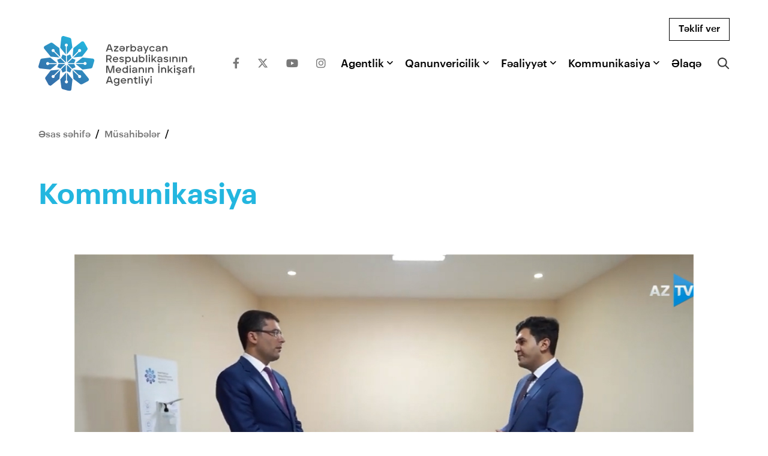

--- FILE ---
content_type: text/html; charset=UTF-8
request_url: https://media.gov.az/obyektiv-milli-metbuat-gunu/
body_size: 5798
content:
<!DOCTYPE html>
<html lang="az" itemscope itemtype="http://schema.org/WebPage">
<head>
<meta charset="UTF-8">
<link rel="profile" href="http://gmpg.org/xfn/11">
<meta name="viewport" content="width=device-width, initial-scale=1.0">
<meta http-equiv="X-UA-Compatible" content="IE=edge">
<meta name="referrer" content="no-referrer-when-downgrade">
<base href="https://media.gov.az">
<title>OBYEKTİV Milli Mətbuat Günü | Media Agentliyi</title>
<link rel="alternate" hreflang="az" href="/obyektiv-milli-metbuat-gunu/">
<link rel="alternate" hreflang="en" href="/en/obyektiv-milli-metbuat-gunu/">
<meta name="description" content=" ...">
<meta property="og:description" content=" ...">
<meta property="og:locale" content="az_AZ">
<meta property="og:type" content="website">
<meta property="og:url" content="https://media.gov.az/obyektiv-milli-metbuat-gunu/">
<meta property="og:site_name" content="Media Agentliyi">
<meta name="author" content="MasterStudio.az">
<meta name="designer" content="Cavid Muradov">
<link rel="canonical" href="https://media.gov.az/obyektiv-milli-metbuat-gunu/">
<meta property="og:image" content="https://media.gov.az/uploads/2023/09/obyektiv-milli-metbuat-gunu.jpg">
<meta property="og:image:secure_url" content="https://media.gov.az/uploads/2023/09/obyektiv-milli-metbuat-gunu.jpg">
<meta property="og:image:width" content="1200">
<meta property="og:image:height" content="760">
<script type="application/ld+json">{"@context":"https:\/\/schema.org","@type":"WebSite","url":"https:\/\/media.gov.az","potentialAction":{"@type":"SearchAction","target":"https:\/\/media.gov.az\/?search={search}","query-input":"required name=search"}}</script>
<script type="application/ld+json">{"@context":"https:\/\/schema.org","@type":"Organization","url":"https:\/\/media.gov.az","logo":false}</script>
<script type="application/ld+json">{"@context":"http:\/\/schema.org","@type":"Article","inLanguage":"az","name":"OBYEKT\u0130V Milli M\u0259tbuat G\u00fcn\u00fc","author":{"@type":"Person","name":"Cavid Muradov","url":"https:\/\/media.gov.az\/muellif\/masterman\/"},"datePublished":"2022-09-27 18:01:00+04:00","dateModified":"2022-10-07 18:02:40+04:00","sameAs":["https:\/\/www.facebook.com\/media.gov.az","https:\/\/www.instagram.com\/media.gov.az","https:\/\/www.youtube.com\/c\/Median%C4%B1n%C4%B0nki%C5%9Faf%C4%B1Agentliyi"],"description":"  ...","url":"https:\/\/media.gov.az\/obyektiv-milli-metbuat-gunu\/","publisher":{"@type":"Organization","name":"Media Agentliyi","logo":{"@type":"ImageObject","url":"https:\/\/media.gov.az\/uploads\/2023\/09\/mia-logo.svg"}},"mainEntityOfPage":{"@type":"WebPage","@id":"https:\/\/media.gov.az\/obyektiv-milli-metbuat-gunu\/"},"headline":"OBYEKT\u0130V Milli M\u0259tbuat G\u00fcn\u00fc","image":"https:\/\/media.gov.az\/uploads\/2023\/09\/obyektiv-milli-metbuat-gunu.jpg"}</script>
<link rel="stylesheet" id="main-css" href="/style.css?ver=83944" media="all">
<link rel="stylesheet" id="fancybox-style-css" href="/assets/css/jquery.fancybox.min.css?ver=3.0.0" media="all">
<link rel="stylesheet" id="fontawesome-style-css" href="/assets/css/all.min.css?ver=6.1.1" media="all">
<link rel="preload stylesheet" as="font" type="font/woff2" crossorigin href="/assets/fonts/Graphik-Regular.woff2">
<link rel="preload stylesheet" as="font" type="font/woff2" crossorigin href="/assets/fonts/Graphik-Medium.woff2">
<link rel="preload stylesheet" as="font" type="font/woff2" crossorigin href="/assets/fonts/Graphik-Semibold.woff2">
<link rel="preload stylesheet" as="font" type="font/woff2" crossorigin href="/assets/fonts/Graphik-Bold.woff2">
<link rel="icon" href="/uploads/favicon.ico" sizes="32x32">
</head>

<body class="front guest-user site-language-az single single-post post-id-271" data-lang="az">
        <div id="outer-wrap">
        <div id="wrap">
            
<header id="site-header">
    <div id="site-header-inner" class="container">
        <div class="header-suggest-button">
            <a href="/teklif-ver/">Təklif ver</a>
        </div>
        <div class="master-header-area">
            <div id="site-logo">
                <div id="site-logo-inner">
                    <a href="https://media.gov.az/">
                        <img loading="lazy" src="https://media.gov.az/uploads/2023/09/mia-logo.svg" alt="Media Agentliyi" width="260" height="92">                    </a>
                </div>
            </div>
            <nav id="site-navigation-wrap" itemscope="itemscope" itemtype="http://schema.org/SiteNavigationElement" aria-label="Main menu">
                <div id="site-navigation" class="fontbold">
                    
<div class="social-networks-area">
    <div class="social-networks">
                    <div class="social-network-item facebook-social">
                <a href="https://www.facebook.com/media.gov.az" target="_blank" rel="noopener" aria-label="Facebook">
                    <i class="fa-brands fa-facebook-f" aria-hidden="true"></i>
                </a>
            </div>
                    <div class="social-network-item twitter-social">
                <a href="https://twitter.com/MediaGovAz" target="_blank" rel="noopener" aria-label="Twitter">
                    <i class="fa-brands fa-x-twitter" aria-hidden="true"></i>
                </a>
            </div>
                    <div class="social-network-item youtube-social">
                <a href="https://www.youtube.com/c/Median%C4%B1n%C4%B0nki%C5%9Faf%C4%B1Agentliyi" target="_blank" rel="noopener" aria-label="Youtube">
                    <i class="fa-brands fa-youtube" aria-hidden="true"></i>
                </a>
            </div>
                    <div class="social-network-item instagram-social">
                <a href="https://www.instagram.com/media.gov.az" target="_blank" rel="noopener" aria-label="Instagram">
                    <i class="fa-brands fa-instagram" aria-hidden="true"></i>
                </a>
            </div>
            </div>
</div>

<div class="menu-container"><ul class="master-main-menu">        
            <li class="menu-item menu-agentlik menu-item-has-children">
                <a href="https://media.gov.az/obyektiv-milli-metbuat-gunu/#" >Agentlik</a>
                <ul class="sub-menu">        
            <li class="menu-item menu-haqqimizda">
                <a href="/haqqimizda/" >Haqqımızda</a>
                            </li>
        
                
            <li class="menu-item menu-rehberlik">
                <a href="/rehberlik/" >Rəhbərlik</a>
                            </li>
        
                
            <li class="menu-item menu-metbuat-katibi">
                <a href="/metbuat-katibi/" >Mətbuat katibi</a>
                            </li>
        
                
            <li class="menu-item menu-uzvler">
                <a href="/uzvler/" >Müşahidə Şurası</a>
                            </li>
        
                
            <li class="menu-item menu-beynelxalq-emekdasliq">
                <a href="/kommunikasiya/beynelxalq-emekdasliq/" >Beynəlxalq əməkdaşlıq</a>
                            </li>
        
        </ul>            </li>
        
                
            <li class="menu-item menu-qanunvericilik menu-item-has-children">
                <a href="https://media.gov.az/obyektiv-milli-metbuat-gunu/#" >Qanunvericilik</a>
                <ul class="sub-menu">        
            <li class="menu-item menu-konstitusiya">
                <a href="/konstitusiya/" >Konstitusiya</a>
                            </li>
        
                
            <li class="menu-item menu-qanunlar">
                <a href="/qanunlar/" >Qanunlar</a>
                            </li>
        
                
            <li class="menu-item menu-fermanlar">
                <a href="/fermanlar/" >Fərmanlar</a>
                            </li>
        
                
            <li class="menu-item menu-konsepsiya">
                <a href="/konsepsiya/" >Konsepsiya</a>
                            </li>
        
                
            <li class="menu-item menu-qerarlar">
                <a href="/qerarlar/" >Qərarlar</a>
                            </li>
        
                
            <li class="menu-item menu-serencamlar">
                <a href="/serencamlar/" >Sərəncamlar</a>
                            </li>
        
                
            <li class="menu-item menu-nizamname">
                <a href="/nizamname/" >Nizamnamə</a>
                            </li>
        
                
            <li class="menu-item menu-etik-davranis-qaydalari">
                <a href="/etik-davranis-qaydalari/" >Etik davranış qaydaları</a>
                            </li>
        
        </ul>            </li>
        
                
            <li class="menu-item menu-fealiyyet menu-item-has-children">
                <a href="https://media.gov.az/obyektiv-milli-metbuat-gunu/#" >Fəaliyyət</a>
                <ul class="sub-menu">        
            <li class="menu-item menu-musabiqeler">
                <a href="/musabiqeler/" >Müsabiqələr</a>
                            </li>
        
                
            <li class="menu-item menu-layiheler">
                <a href="/layiheler/" >Layihələr</a>
                            </li>
        
                
            <li class="menu-item menu-media-reyestri">
                <a href="/media-reyestri/" >Media Reyestri</a>
                            </li>
        
                
            <li class="menu-item menu-elektron-informasiya-banki">
                <a href="/elektron-informasiya-banki/" >Elektron İnformasiya Bankı</a>
                            </li>
        
                
            <li class="menu-item menu-e-kosk">
                <a href="/e-kosk/" >E-köşk</a>
                            </li>
        
                
            <li class="menu-item menu-hesabatlar">
                <a href="/hesabatlar/" >Hesabatlar</a>
                            </li>
        
                
            <li class="menu-item menu-nesrler">
                <a href="/nesrler/" >Nəşrlər</a>
                            </li>
        
        </ul>            </li>
        
                
            <li class="menu-item category menu-kommunikasiya menu-item-has-children">
                <a href="/kommunikasiya/" >Kommunikasiya</a>
                <ul class="sub-menu">                            <li class="menu-item">
                                <a href="https://media.gov.az/kommunikasiya/xeberler/">Xəbərlər</a>
                            </li>
                                                    <li class="menu-item">
                                <a href="https://media.gov.az/kommunikasiya/elanlar/">Elanlar</a>
                            </li>
                                                    <li class="menu-item">
                                <a href="https://media.gov.az/kommunikasiya/musahibeler/">Müsahibələr</a>
                            </li>
                                                    <li class="menu-item">
                                <a href="https://media.gov.az/kommunikasiya/beyenatlar/">Bəyanatlar və açıqlamalar</a>
                            </li>
                                                    <li class="menu-item">
                                <a href="https://media.gov.az/kommunikasiya/hesabatlar/">Hesabatlar</a>
                            </li>
                                                    <li class="menu-item">
                                <a href="https://media.gov.az/kommunikasiya/beynelxalq-emekdasliq/">Beynəlxalq əməkdaşlıq</a>
                            </li>
                        <li class="menu-item"><a href="/qalereya/">Qalereya</a></li><li class="menu-item"><a href="/metbuat-tariximiz/">Mətbuat tariximiz</a></li></ul>            </li>
        
                
            <li class="menu-item contact menu-elaqe">
                <a href="/elaqe/" >Əlaqə</a>
                            </li>
        
        </ul></div>                    <div class="header-search">
                        <a href="/axtaris/">
                            <img src="/uploads/2023/09/lupa.svg" alt="Axtar" width="22" height="22">
                        </a>
                    </div>
                </div>
            </nav>
            <nav id="mobile-sidebar-menu">
                <div class="mobil-menu-line-icon">
                    <span></span>
                    <span></span>
                    <span></span>
                </div>
            </nav>
        </div>
    </div>
</header>
<div id="main">
            <header id="page-header">
            <div id="page-header-inner" class="container">
                

<div class="breadcrumbs" itemscope itemtype="http://schema.org/BreadcrumbList">
    <span itemprop="itemListElement" itemscope itemtype="http://schema.org/ListItem">
        <a class="breadcrumbs__link" href="https://media.gov.az/" itemprop="item">
            <span itemprop="name">Əsas səhifə</span>
        </a>
        <meta itemprop="position" content="1">
    </span>
    
        
        
    
        
                
            <span class="breadcrumbs__separator">/</span>
            <span itemprop="itemListElement" itemscope itemtype="http://schema.org/ListItem">
                <a class="breadcrumbs__link" href="https://media.gov.az/kommunikasiya/musahibeler/" itemprop="item">
                    <span itemprop="name">Müsahibələr</span>
                </a>
                <meta itemprop="position" content="2">
            </span>
            
            
    
    <span class="breadcrumbs__separator">/</span>
    <span itemprop="itemListElement" itemscope itemtype="http://schema.org/ListItem" class="breadcrumbs__current">
        <span itemprop="name">
            OBYEKTİV Milli Mətbuat Günü        </span>
        <meta itemprop="position" content="3">
    </span>
</div>                <div class="page-header-title">Kommunikasiya</div>            </div>
        </header>
                    <div id="content-wrap">
                                        <div id="primary" class="content-area">
                        <div id="content" class="site-content" role="main">
<div class="single-post-area">
    <div class="container">
        <div class="single-content-part">
            <div class="single-post-thumbnail">
                <img loading="lazy" src="https://media.gov.az/uploads/2023/09/obyektiv-milli-metbuat-gunu.jpg" alt="OBYEKTIV Milli Metbuat Gunu" width="1200" height="760">            </div>
            <div class="single-post-date">27 Sentyabr 2022</div>
            <div class="single-post-title">
                <h1>OBYEKTİV Milli Mətbuat Günü</h1>
            </div>
            <div class="single-content designed-list"><p> </p></div>
                <div class="single-post-gallery master-slider">
        <div class="swiper-wrapper">
                            <div class="single-post-image single-post-video swiper-slide">
                    <iframe id="ytplayer" type="text/html" src="https://www.youtube.com/embed/jukagmACWkQ?rel=0&showinfo=0&color=white&iv_load_policy=3" frameborder="0" allowfullscreen></iframe>
                </div>    
                                </div>
        <div class="slider-nav">
            <span class="current-slide">1</span>
            <span class="slider-nav-seperator">/</span>
            <span class="total-slide">1</span>
        </div>
        <div class="single-post-gallery-nav spg-left">
            <i class="fa-solid fa-caret-right"></i>
        </div>
        <div class="single-post-gallery-nav spg-right">
            <i class="fa-solid fa-caret-left"></i>
        </div>
    </div>
    <div class="single-post-gallery-thumbnails master-slider">
        <div class="swiper-wrapper">
                            <div class="single-post-image-thumbnail swiper-slide"><img loading="lazy" src="https://media.gov.az/uploads/2023/09/gal530.jpg" alt="" width="844" height="560"></div>
                    </div>
    </div>

<div class="master-social-share-area">
    <div class="master-social-share-heading master-title fontbold">Məlumatı paylaş</div>
    <div class="social-share-buttons">
        <ul>
            <li class="facebook-share">
                <a href="javascript:share('https://www.facebook.com/sharer/sharer.php?u=https://media.gov.az/obyektiv-milli-metbuat-gunu/')" aria-label="Facebookda paylaş">
                    <i class="fa-brands fa-facebook-f" aria-hidden="true"></i>
                                    </a>
            </li>
            <li class="twitter-share">
                <a href="javascript:share('http://twitter.com/share?url=https://media.gov.az/obyektiv-milli-metbuat-gunu/')" aria-label="Twitterdə paylaş">
                    <i class="fa-brands fa-twitter" aria-hidden="true"></i>
                                    </a>
            </li>
            <li class="email-share">
                <a href="javascript:share('https://www.linkedin.com/sharing/share-offsite/?url=https://media.gov.az/obyektiv-milli-metbuat-gunu/')" aria-label="Email ilə göndər">
                    <i class="fa-brands fa-linkedin-in" aria-hidden="true"></i>
                                    </a>
            </li>
            <li class="telegram-share">
                <a href="javascript:share('https://telegram.me/share/url?url=https://media.gov.az/obyektiv-milli-metbuat-gunu/')"  aria-label="Telegramda paylaş">
                    <i class="fa-brands fa-telegram" aria-hidden="true"></i>
                                    </a>
            </li>
            <li class="whatsapp-share whatsapp-desktop-share">
                <a href="javascript:share('https://web.whatsapp.com:/send?text=https://media.gov.az/obyektiv-milli-metbuat-gunu/')" aria-label="Whatsapp ilə göndər">
                    <i class="fa-brands fa-whatsapp" aria-hidden="true"></i>
                                    </a>
            </li>
            <li class="whatsapp-share whatsapp-mobile-share">
                <a href="whatsapp://send?text=https://media.gov.az/obyektiv-milli-metbuat-gunu/"  aria-label="Whatsapp ilə göndər">
                    <i class="fa-brands fa-whatsapp" aria-hidden="true"></i>
                                    </a>
            </li>
        </ul>
    </div>
</div>        </div>
    </div>
</div>


</div></div></div></div>

<footer id="footer" itemscope="itemscope" itemtype="http://schema.org/WPFooter">
    
<div id="footer-top">
    <div class="container">
        <div class="footer-top-blocks">
            <div class="footer-top-block ftb-first">
                <div class="footer-top-heading">Yeniliklərdən xəbərdar ol</div>
            </div>
            <div class="footer-top-block ftb-second">
                <form id="subscribe-form">
                    <div class="subscribe-blocks">
                        <div class="subscribe-block subscribe-input">
                            <input type="email" name="email" placeholder="Email">
                        </div>
                        <div class="subscribe-block subscribe-button">
                            <input type="hidden" name="g-recaptcha-response" class="g-recaptcha-response" data-recaptcha="6LeHqwIqAAAAACjLzoqlGgX-1y73dRqxwQuCA7vm">
                            <button type="button">Abunə ol</button>
                        </div>
                    </div>
                    <div class="form-result"></div>
                </form>
            </div>
        </div>
    </div>
</div>    <div id="footer-inner" class="container">
        <div class="footer-header-area">
            <div class="footer-header-blocks">
                <div class="footer-header-block fhb-first">
                    <div class="footer-logo"><img loading="lazy" src="https://media.gov.az/uploads/2023/09/mia-logo.svg" alt="Azerbaycan Respublikasinin Medianin İnkisafi Agentliyi Logo" width="210" height="75"></div>
                </div>
                <div class="footer-header-block fhb-second">
                    <div class="footer-contact-blocks">
                        <div class="footer-contact-block">Zahid Xəlilov 36, Bakı, AZ 1073</div>
                        <div class="footer-contact-block">
                            <div class="footer-contact-item"><a href="tel:+994125261616">+99412 526-16-16</a></div>
                            <div class="footer-contact-item"><a href="mailto:info@media.gov.az">info@media.gov.az</a></div>
                        </div>
                    </div>
                </div>
            </div>
        </div>
        <div class="footer-copyright-area">
            <div class="footer-copyright-blocks">
                <div class="footer-copyright-block fcb-first">©︎ 2021-2022 Azərbaycan Respublikasının Medianın İnkişafı Agentliyinin<br>(MEDİA) rəsmi internet saytı. Müəllif hüquqları qorunur</div>
                <div class="footer-copyright-block fcb-first">
                    <div class="footer-socials">
<div class="social-networks-area">
    <div class="social-networks">
                    <div class="social-network-item facebook-social">
                <a href="https://www.facebook.com/media.gov.az" target="_blank" rel="noopener" aria-label="Facebook">
                    <i class="fa-brands fa-facebook-f" aria-hidden="true"></i>
                </a>
            </div>
                    <div class="social-network-item twitter-social">
                <a href="https://twitter.com/MediaGovAz" target="_blank" rel="noopener" aria-label="Twitter">
                    <i class="fa-brands fa-x-twitter" aria-hidden="true"></i>
                </a>
            </div>
                    <div class="social-network-item youtube-social">
                <a href="https://www.youtube.com/c/Median%C4%B1n%C4%B0nki%C5%9Faf%C4%B1Agentliyi" target="_blank" rel="noopener" aria-label="Youtube">
                    <i class="fa-brands fa-youtube" aria-hidden="true"></i>
                </a>
            </div>
                    <div class="social-network-item instagram-social">
                <a href="https://www.instagram.com/media.gov.az" target="_blank" rel="noopener" aria-label="Instagram">
                    <i class="fa-brands fa-instagram" aria-hidden="true"></i>
                </a>
            </div>
            </div>
</div>

</div>
                </div>
            </div>
        </div>
        <div class="footer-menu-area">
            <div class="footer-blocks">
                                        <div class="footer-block">
                            <div class="footer-heading">
                                <a href="#">Agentlik</a>
                            </div>
                                                            <div class="footer-links">
                                                                            <div class="footer-link">
                                            <a href="/haqqimizda/">Haqqımızda</a>
                                        </div>
                                                                            <div class="footer-link">
                                            <a href="/rehberlik/">Rəhbərlik</a>
                                        </div>
                                                                            <div class="footer-link">
                                            <a href="/metbuat-katibi/">Mətbuat katibi</a>
                                        </div>
                                                                            <div class="footer-link">
                                            <a href="/uzvler/">Müşahidə Şurası</a>
                                        </div>
                                                                            <div class="footer-link">
                                            <a href="/kommunikasiya/beynelxalq-emekdasliq/">Beynəlxalq əməkdaşlıq</a>
                                        </div>
                                                                    </div>
                                                    </div>
                                            <div class="footer-block">
                            <div class="footer-heading">
                                <a href="#">Qanunvericilik</a>
                            </div>
                                                            <div class="footer-links">
                                                                            <div class="footer-link">
                                            <a href="/konstitusiya/">Konstitusiya</a>
                                        </div>
                                                                            <div class="footer-link">
                                            <a href="/qanunlar/">Qanunlar</a>
                                        </div>
                                                                            <div class="footer-link">
                                            <a href="/fermanlar/">Fərmanlar</a>
                                        </div>
                                                                            <div class="footer-link">
                                            <a href="/konsepsiya/">Konsepsiya</a>
                                        </div>
                                                                            <div class="footer-link">
                                            <a href="/qerarlar/">Qərarlar</a>
                                        </div>
                                                                            <div class="footer-link">
                                            <a href="/serencamlar/">Sərəncamlar</a>
                                        </div>
                                                                            <div class="footer-link">
                                            <a href="/nizamname/">Nizamnamə</a>
                                        </div>
                                                                            <div class="footer-link">
                                            <a href="/etik-davranis-qaydalari/">Etik davranış qaydaları</a>
                                        </div>
                                                                    </div>
                                                    </div>
                                            <div class="footer-block">
                            <div class="footer-heading">
                                <a href="#">Fəaliyyət</a>
                            </div>
                                                            <div class="footer-links">
                                                                            <div class="footer-link">
                                            <a href="/musabiqeler/">Müsabiqələr</a>
                                        </div>
                                                                            <div class="footer-link">
                                            <a href="/layiheler/">Layihələr</a>
                                        </div>
                                                                            <div class="footer-link">
                                            <a href="/media-reyestri/">Media Reyestri</a>
                                        </div>
                                                                            <div class="footer-link">
                                            <a href="/elektron-informasiya-banki/">Elektron İnformasiya Bankı</a>
                                        </div>
                                                                            <div class="footer-link">
                                            <a href="/e-kosk/">E-köşk</a>
                                        </div>
                                                                            <div class="footer-link">
                                            <a href="/hesabatlar/">Hesabatlar</a>
                                        </div>
                                                                            <div class="footer-link">
                                            <a href="/nesrler/">Nəşrlər</a>
                                        </div>
                                                                    </div>
                                                    </div>
                                            <div class="footer-block">
                            <div class="footer-heading">
                                <a href="/kommunikasiya/">Kommunikasiya</a>
                            </div>
                                                                    <div class="footer-link">
                                            <a href="https://media.gov.az/kommunikasiya/xeberler/">Xəbərlər</a>
                                        </div>
                                                                            <div class="footer-link">
                                            <a href="https://media.gov.az/kommunikasiya/elanlar/">Elanlar</a>
                                        </div>
                                                                            <div class="footer-link">
                                            <a href="https://media.gov.az/kommunikasiya/musahibeler/">Müsahibələr</a>
                                        </div>
                                                                            <div class="footer-link">
                                            <a href="https://media.gov.az/kommunikasiya/beyenatlar/">Bəyanatlar və açıqlamalar</a>
                                        </div>
                                                                            <div class="footer-link">
                                            <a href="https://media.gov.az/kommunikasiya/hesabatlar/">Hesabatlar</a>
                                        </div>
                                                                            <div class="footer-link">
                                            <a href="https://media.gov.az/kommunikasiya/beynelxalq-emekdasliq/">Beynəlxalq əməkdaşlıq</a>
                                        </div>
                                                                    
                                <div class="footer-link">
                                    <a href="/qalereya/">Qalereya</a>
                                </div>
                                <div class="footer-link">
                                    <a href="/metbuat-tariximiz/">Mətbuat tariximiz</a>
                                </div>
                            
                                                    </div>
                                            <div class="footer-block">
                            <div class="footer-heading">
                                <a href="/elaqe/">Əlaqə</a>
                            </div>
                                                            <div class="footer-heading">
                                    <a href="/teklif-ver/">Təklif ver</a>
                                </div>
                                <div class="footer-heading">
                                    <a href="/cox-verilen-suallar/">Çox verilən suallar</a>
                                </div>
                                                    </div>
                                </div>
        </div>
    </div>
</footer>
<div class="mobile-menu-area">
    <div class="mobile-menu-container">
        <div class="mobile-menu-close-block">
            <div class="mobile-menu-close-icon">
                <i class="fa-solid fa-close"></i>
            </div>
        </div>
        <div class="mobile-menu-header">
            <div class="mobile-menu-header-blocks">
                <div class="mobile-menu-header-block">
<div class="social-networks-area">
    <div class="social-networks">
                    <div class="social-network-item facebook-social">
                <a href="https://www.facebook.com/media.gov.az" target="_blank" rel="noopener" aria-label="Facebook">
                    <i class="fa-brands fa-facebook-f" aria-hidden="true"></i>
                </a>
            </div>
                    <div class="social-network-item twitter-social">
                <a href="https://twitter.com/MediaGovAz" target="_blank" rel="noopener" aria-label="Twitter">
                    <i class="fa-brands fa-x-twitter" aria-hidden="true"></i>
                </a>
            </div>
                    <div class="social-network-item youtube-social">
                <a href="https://www.youtube.com/c/Median%C4%B1n%C4%B0nki%C5%9Faf%C4%B1Agentliyi" target="_blank" rel="noopener" aria-label="Youtube">
                    <i class="fa-brands fa-youtube" aria-hidden="true"></i>
                </a>
            </div>
                    <div class="social-network-item instagram-social">
                <a href="https://www.instagram.com/media.gov.az" target="_blank" rel="noopener" aria-label="Instagram">
                    <i class="fa-brands fa-instagram" aria-hidden="true"></i>
                </a>
            </div>
            </div>
</div>

</div>
                <div class="mobile-menu-header-block">
                    <div class="mobile-menu-button">
                        <a href="/teklif-ver/">Təklif ver</a>
                    </div>
                </div>
            </div>
        </div>
        <div class="mobile-menu">
                                <div class="mobile-menu-block">
                        <div class="mobile-menu-heading">
                            <a href="#">Agentlik</a>
                        </div>
                                                    <div class="mobile-menu-links">
                                                                    <div class="mobile-menu-link">
                                        <a href="/haqqimizda/">Haqqımızda</a>
                                    </div>
                                                                    <div class="mobile-menu-link">
                                        <a href="/rehberlik/">Rəhbərlik</a>
                                    </div>
                                                                    <div class="mobile-menu-link">
                                        <a href="/metbuat-katibi/">Mətbuat katibi</a>
                                    </div>
                                                                    <div class="mobile-menu-link">
                                        <a href="/uzvler/">Müşahidə Şurası</a>
                                    </div>
                                                                    <div class="mobile-menu-link">
                                        <a href="/kommunikasiya/beynelxalq-emekdasliq/">Beynəlxalq əməkdaşlıq</a>
                                    </div>
                                                            </div>
                                            </div>
                                    <div class="mobile-menu-block">
                        <div class="mobile-menu-heading">
                            <a href="#">Qanunvericilik</a>
                        </div>
                                                    <div class="mobile-menu-links">
                                                                    <div class="mobile-menu-link">
                                        <a href="/konstitusiya/">Konstitusiya</a>
                                    </div>
                                                                    <div class="mobile-menu-link">
                                        <a href="/qanunlar/">Qanunlar</a>
                                    </div>
                                                                    <div class="mobile-menu-link">
                                        <a href="/fermanlar/">Fərmanlar</a>
                                    </div>
                                                                    <div class="mobile-menu-link">
                                        <a href="/konsepsiya/">Konsepsiya</a>
                                    </div>
                                                                    <div class="mobile-menu-link">
                                        <a href="/qerarlar/">Qərarlar</a>
                                    </div>
                                                                    <div class="mobile-menu-link">
                                        <a href="/serencamlar/">Sərəncamlar</a>
                                    </div>
                                                                    <div class="mobile-menu-link">
                                        <a href="/nizamname/">Nizamnamə</a>
                                    </div>
                                                                    <div class="mobile-menu-link">
                                        <a href="/etik-davranis-qaydalari/">Etik davranış qaydaları</a>
                                    </div>
                                                            </div>
                                            </div>
                                    <div class="mobile-menu-block">
                        <div class="mobile-menu-heading">
                            <a href="#">Fəaliyyət</a>
                        </div>
                                                    <div class="mobile-menu-links">
                                                                    <div class="mobile-menu-link">
                                        <a href="/musabiqeler/">Müsabiqələr</a>
                                    </div>
                                                                    <div class="mobile-menu-link">
                                        <a href="/layiheler/">Layihələr</a>
                                    </div>
                                                                    <div class="mobile-menu-link">
                                        <a href="/media-reyestri/">Media Reyestri</a>
                                    </div>
                                                                    <div class="mobile-menu-link">
                                        <a href="/elektron-informasiya-banki/">Elektron İnformasiya Bankı</a>
                                    </div>
                                                                    <div class="mobile-menu-link">
                                        <a href="/e-kosk/">E-köşk</a>
                                    </div>
                                                                    <div class="mobile-menu-link">
                                        <a href="/hesabatlar/">Hesabatlar</a>
                                    </div>
                                                                    <div class="mobile-menu-link">
                                        <a href="/nesrler/">Nəşrlər</a>
                                    </div>
                                                            </div>
                                            </div>
                                    <div class="mobile-menu-block">
                        <div class="mobile-menu-heading">
                            <a href="/kommunikasiya/">Kommunikasiya</a>
                        </div>
                                                            <div class="mobile-menu-link">
                                        <a href="https://media.gov.az/kommunikasiya/xeberler/">Xəbərlər</a>
                                    </div>
                                                                    <div class="mobile-menu-link">
                                        <a href="https://media.gov.az/kommunikasiya/elanlar/">Elanlar</a>
                                    </div>
                                                                    <div class="mobile-menu-link">
                                        <a href="https://media.gov.az/kommunikasiya/musahibeler/">Müsahibələr</a>
                                    </div>
                                                                    <div class="mobile-menu-link">
                                        <a href="https://media.gov.az/kommunikasiya/beyenatlar/">Bəyanatlar və açıqlamalar</a>
                                    </div>
                                                                    <div class="mobile-menu-link">
                                        <a href="https://media.gov.az/kommunikasiya/hesabatlar/">Hesabatlar</a>
                                    </div>
                                                                    <div class="mobile-menu-link">
                                        <a href="https://media.gov.az/kommunikasiya/beynelxalq-emekdasliq/">Beynəlxalq əməkdaşlıq</a>
                                    </div>
                                                            
                            <div class="mobile-menu-link">
                                <a href="/qalereya/">Qalereya</a>
                            </div>
                            <div class="mobile-menu-link">
                                <a href="/metbuat-tariximiz/">Mətbuat tariximiz</a>
                            </div>
                        
                                            </div>
                                    <div class="mobile-menu-block">
                        <div class="mobile-menu-heading">
                            <a href="/elaqe/">Əlaqə</a>
                        </div>
                                            </div>
                        </div>
    </div>
</div>

<div class="master-overlay"></div>                
</div></div>
<script>
    (function(d){
        var s = d.createElement("script");
        /* uncomment the following line to override default position*/
        s.setAttribute("data-position", 3);
        /* uncomment the following line to override default size (values: small, large)*/
        /* s.setAttribute("data-size", "large");*/
        /* uncomment the following line to override default language (e.g., fr, de, es, he, nl, etc.)*/
        /* s.setAttribute("data-language", "null");*/
        /* uncomment the following line to override color set via widget (e.g., #053f67)*/
        /* s.setAttribute("data-color", "#0048FF");*/
        /* uncomment the following line to override type set via widget (1=person, 2=chair, 3=eye, 4=text)*/
        /* s.setAttribute("data-type", "1");*/
        /* s.setAttribute("data-statement_text:", "Our Accessibility Statement");*/
        /* s.setAttribute("data-statement_url", "http://www.example.com/accessibility";*/
        /* uncomment the following line to override support on mobile devices*/
        /* s.setAttribute("data-mobile", true);*/
        /* uncomment the following line to set custom trigger action for accessibility menu*/
        /* s.setAttribute("data-trigger", "triggerId")*/
        s.setAttribute("data-account", "r3BEVPFSv0");
        s.setAttribute("src", "https://cdn.userway.org/widget.js");
        (d.body || d.head).appendChild(s);})(document)
</script>

<script src="/assets/js/jquery-3.5.1.min.js?ver=3.5.1" id="jquery-js"></script>
<script src="/assets/js/jquery.fancybox.min.js?ver=3.0.0" id="fancybox-script-js"></script>
<script src="/assets/js/swiper.min.js?ver=2.3.4" id="swiper-script-js"></script>
<script src="https://www.google.com/recaptcha/api.js?render=6LeHqwIqAAAAACjLzoqlGgX-1y73dRqxwQuCA7vm"></script><script src="/assets/js/master.js?ver=83944" id="masterstudio-js-script-js"></script>

</body>
</html>

--- FILE ---
content_type: text/html; charset=utf-8
request_url: https://www.google.com/recaptcha/api2/anchor?ar=1&k=6LeHqwIqAAAAACjLzoqlGgX-1y73dRqxwQuCA7vm&co=aHR0cHM6Ly9tZWRpYS5nb3YuYXo6NDQz&hl=en&v=PoyoqOPhxBO7pBk68S4YbpHZ&size=invisible&anchor-ms=20000&execute-ms=30000&cb=6wh56quvim3q
body_size: 48948
content:
<!DOCTYPE HTML><html dir="ltr" lang="en"><head><meta http-equiv="Content-Type" content="text/html; charset=UTF-8">
<meta http-equiv="X-UA-Compatible" content="IE=edge">
<title>reCAPTCHA</title>
<style type="text/css">
/* cyrillic-ext */
@font-face {
  font-family: 'Roboto';
  font-style: normal;
  font-weight: 400;
  font-stretch: 100%;
  src: url(//fonts.gstatic.com/s/roboto/v48/KFO7CnqEu92Fr1ME7kSn66aGLdTylUAMa3GUBHMdazTgWw.woff2) format('woff2');
  unicode-range: U+0460-052F, U+1C80-1C8A, U+20B4, U+2DE0-2DFF, U+A640-A69F, U+FE2E-FE2F;
}
/* cyrillic */
@font-face {
  font-family: 'Roboto';
  font-style: normal;
  font-weight: 400;
  font-stretch: 100%;
  src: url(//fonts.gstatic.com/s/roboto/v48/KFO7CnqEu92Fr1ME7kSn66aGLdTylUAMa3iUBHMdazTgWw.woff2) format('woff2');
  unicode-range: U+0301, U+0400-045F, U+0490-0491, U+04B0-04B1, U+2116;
}
/* greek-ext */
@font-face {
  font-family: 'Roboto';
  font-style: normal;
  font-weight: 400;
  font-stretch: 100%;
  src: url(//fonts.gstatic.com/s/roboto/v48/KFO7CnqEu92Fr1ME7kSn66aGLdTylUAMa3CUBHMdazTgWw.woff2) format('woff2');
  unicode-range: U+1F00-1FFF;
}
/* greek */
@font-face {
  font-family: 'Roboto';
  font-style: normal;
  font-weight: 400;
  font-stretch: 100%;
  src: url(//fonts.gstatic.com/s/roboto/v48/KFO7CnqEu92Fr1ME7kSn66aGLdTylUAMa3-UBHMdazTgWw.woff2) format('woff2');
  unicode-range: U+0370-0377, U+037A-037F, U+0384-038A, U+038C, U+038E-03A1, U+03A3-03FF;
}
/* math */
@font-face {
  font-family: 'Roboto';
  font-style: normal;
  font-weight: 400;
  font-stretch: 100%;
  src: url(//fonts.gstatic.com/s/roboto/v48/KFO7CnqEu92Fr1ME7kSn66aGLdTylUAMawCUBHMdazTgWw.woff2) format('woff2');
  unicode-range: U+0302-0303, U+0305, U+0307-0308, U+0310, U+0312, U+0315, U+031A, U+0326-0327, U+032C, U+032F-0330, U+0332-0333, U+0338, U+033A, U+0346, U+034D, U+0391-03A1, U+03A3-03A9, U+03B1-03C9, U+03D1, U+03D5-03D6, U+03F0-03F1, U+03F4-03F5, U+2016-2017, U+2034-2038, U+203C, U+2040, U+2043, U+2047, U+2050, U+2057, U+205F, U+2070-2071, U+2074-208E, U+2090-209C, U+20D0-20DC, U+20E1, U+20E5-20EF, U+2100-2112, U+2114-2115, U+2117-2121, U+2123-214F, U+2190, U+2192, U+2194-21AE, U+21B0-21E5, U+21F1-21F2, U+21F4-2211, U+2213-2214, U+2216-22FF, U+2308-230B, U+2310, U+2319, U+231C-2321, U+2336-237A, U+237C, U+2395, U+239B-23B7, U+23D0, U+23DC-23E1, U+2474-2475, U+25AF, U+25B3, U+25B7, U+25BD, U+25C1, U+25CA, U+25CC, U+25FB, U+266D-266F, U+27C0-27FF, U+2900-2AFF, U+2B0E-2B11, U+2B30-2B4C, U+2BFE, U+3030, U+FF5B, U+FF5D, U+1D400-1D7FF, U+1EE00-1EEFF;
}
/* symbols */
@font-face {
  font-family: 'Roboto';
  font-style: normal;
  font-weight: 400;
  font-stretch: 100%;
  src: url(//fonts.gstatic.com/s/roboto/v48/KFO7CnqEu92Fr1ME7kSn66aGLdTylUAMaxKUBHMdazTgWw.woff2) format('woff2');
  unicode-range: U+0001-000C, U+000E-001F, U+007F-009F, U+20DD-20E0, U+20E2-20E4, U+2150-218F, U+2190, U+2192, U+2194-2199, U+21AF, U+21E6-21F0, U+21F3, U+2218-2219, U+2299, U+22C4-22C6, U+2300-243F, U+2440-244A, U+2460-24FF, U+25A0-27BF, U+2800-28FF, U+2921-2922, U+2981, U+29BF, U+29EB, U+2B00-2BFF, U+4DC0-4DFF, U+FFF9-FFFB, U+10140-1018E, U+10190-1019C, U+101A0, U+101D0-101FD, U+102E0-102FB, U+10E60-10E7E, U+1D2C0-1D2D3, U+1D2E0-1D37F, U+1F000-1F0FF, U+1F100-1F1AD, U+1F1E6-1F1FF, U+1F30D-1F30F, U+1F315, U+1F31C, U+1F31E, U+1F320-1F32C, U+1F336, U+1F378, U+1F37D, U+1F382, U+1F393-1F39F, U+1F3A7-1F3A8, U+1F3AC-1F3AF, U+1F3C2, U+1F3C4-1F3C6, U+1F3CA-1F3CE, U+1F3D4-1F3E0, U+1F3ED, U+1F3F1-1F3F3, U+1F3F5-1F3F7, U+1F408, U+1F415, U+1F41F, U+1F426, U+1F43F, U+1F441-1F442, U+1F444, U+1F446-1F449, U+1F44C-1F44E, U+1F453, U+1F46A, U+1F47D, U+1F4A3, U+1F4B0, U+1F4B3, U+1F4B9, U+1F4BB, U+1F4BF, U+1F4C8-1F4CB, U+1F4D6, U+1F4DA, U+1F4DF, U+1F4E3-1F4E6, U+1F4EA-1F4ED, U+1F4F7, U+1F4F9-1F4FB, U+1F4FD-1F4FE, U+1F503, U+1F507-1F50B, U+1F50D, U+1F512-1F513, U+1F53E-1F54A, U+1F54F-1F5FA, U+1F610, U+1F650-1F67F, U+1F687, U+1F68D, U+1F691, U+1F694, U+1F698, U+1F6AD, U+1F6B2, U+1F6B9-1F6BA, U+1F6BC, U+1F6C6-1F6CF, U+1F6D3-1F6D7, U+1F6E0-1F6EA, U+1F6F0-1F6F3, U+1F6F7-1F6FC, U+1F700-1F7FF, U+1F800-1F80B, U+1F810-1F847, U+1F850-1F859, U+1F860-1F887, U+1F890-1F8AD, U+1F8B0-1F8BB, U+1F8C0-1F8C1, U+1F900-1F90B, U+1F93B, U+1F946, U+1F984, U+1F996, U+1F9E9, U+1FA00-1FA6F, U+1FA70-1FA7C, U+1FA80-1FA89, U+1FA8F-1FAC6, U+1FACE-1FADC, U+1FADF-1FAE9, U+1FAF0-1FAF8, U+1FB00-1FBFF;
}
/* vietnamese */
@font-face {
  font-family: 'Roboto';
  font-style: normal;
  font-weight: 400;
  font-stretch: 100%;
  src: url(//fonts.gstatic.com/s/roboto/v48/KFO7CnqEu92Fr1ME7kSn66aGLdTylUAMa3OUBHMdazTgWw.woff2) format('woff2');
  unicode-range: U+0102-0103, U+0110-0111, U+0128-0129, U+0168-0169, U+01A0-01A1, U+01AF-01B0, U+0300-0301, U+0303-0304, U+0308-0309, U+0323, U+0329, U+1EA0-1EF9, U+20AB;
}
/* latin-ext */
@font-face {
  font-family: 'Roboto';
  font-style: normal;
  font-weight: 400;
  font-stretch: 100%;
  src: url(//fonts.gstatic.com/s/roboto/v48/KFO7CnqEu92Fr1ME7kSn66aGLdTylUAMa3KUBHMdazTgWw.woff2) format('woff2');
  unicode-range: U+0100-02BA, U+02BD-02C5, U+02C7-02CC, U+02CE-02D7, U+02DD-02FF, U+0304, U+0308, U+0329, U+1D00-1DBF, U+1E00-1E9F, U+1EF2-1EFF, U+2020, U+20A0-20AB, U+20AD-20C0, U+2113, U+2C60-2C7F, U+A720-A7FF;
}
/* latin */
@font-face {
  font-family: 'Roboto';
  font-style: normal;
  font-weight: 400;
  font-stretch: 100%;
  src: url(//fonts.gstatic.com/s/roboto/v48/KFO7CnqEu92Fr1ME7kSn66aGLdTylUAMa3yUBHMdazQ.woff2) format('woff2');
  unicode-range: U+0000-00FF, U+0131, U+0152-0153, U+02BB-02BC, U+02C6, U+02DA, U+02DC, U+0304, U+0308, U+0329, U+2000-206F, U+20AC, U+2122, U+2191, U+2193, U+2212, U+2215, U+FEFF, U+FFFD;
}
/* cyrillic-ext */
@font-face {
  font-family: 'Roboto';
  font-style: normal;
  font-weight: 500;
  font-stretch: 100%;
  src: url(//fonts.gstatic.com/s/roboto/v48/KFO7CnqEu92Fr1ME7kSn66aGLdTylUAMa3GUBHMdazTgWw.woff2) format('woff2');
  unicode-range: U+0460-052F, U+1C80-1C8A, U+20B4, U+2DE0-2DFF, U+A640-A69F, U+FE2E-FE2F;
}
/* cyrillic */
@font-face {
  font-family: 'Roboto';
  font-style: normal;
  font-weight: 500;
  font-stretch: 100%;
  src: url(//fonts.gstatic.com/s/roboto/v48/KFO7CnqEu92Fr1ME7kSn66aGLdTylUAMa3iUBHMdazTgWw.woff2) format('woff2');
  unicode-range: U+0301, U+0400-045F, U+0490-0491, U+04B0-04B1, U+2116;
}
/* greek-ext */
@font-face {
  font-family: 'Roboto';
  font-style: normal;
  font-weight: 500;
  font-stretch: 100%;
  src: url(//fonts.gstatic.com/s/roboto/v48/KFO7CnqEu92Fr1ME7kSn66aGLdTylUAMa3CUBHMdazTgWw.woff2) format('woff2');
  unicode-range: U+1F00-1FFF;
}
/* greek */
@font-face {
  font-family: 'Roboto';
  font-style: normal;
  font-weight: 500;
  font-stretch: 100%;
  src: url(//fonts.gstatic.com/s/roboto/v48/KFO7CnqEu92Fr1ME7kSn66aGLdTylUAMa3-UBHMdazTgWw.woff2) format('woff2');
  unicode-range: U+0370-0377, U+037A-037F, U+0384-038A, U+038C, U+038E-03A1, U+03A3-03FF;
}
/* math */
@font-face {
  font-family: 'Roboto';
  font-style: normal;
  font-weight: 500;
  font-stretch: 100%;
  src: url(//fonts.gstatic.com/s/roboto/v48/KFO7CnqEu92Fr1ME7kSn66aGLdTylUAMawCUBHMdazTgWw.woff2) format('woff2');
  unicode-range: U+0302-0303, U+0305, U+0307-0308, U+0310, U+0312, U+0315, U+031A, U+0326-0327, U+032C, U+032F-0330, U+0332-0333, U+0338, U+033A, U+0346, U+034D, U+0391-03A1, U+03A3-03A9, U+03B1-03C9, U+03D1, U+03D5-03D6, U+03F0-03F1, U+03F4-03F5, U+2016-2017, U+2034-2038, U+203C, U+2040, U+2043, U+2047, U+2050, U+2057, U+205F, U+2070-2071, U+2074-208E, U+2090-209C, U+20D0-20DC, U+20E1, U+20E5-20EF, U+2100-2112, U+2114-2115, U+2117-2121, U+2123-214F, U+2190, U+2192, U+2194-21AE, U+21B0-21E5, U+21F1-21F2, U+21F4-2211, U+2213-2214, U+2216-22FF, U+2308-230B, U+2310, U+2319, U+231C-2321, U+2336-237A, U+237C, U+2395, U+239B-23B7, U+23D0, U+23DC-23E1, U+2474-2475, U+25AF, U+25B3, U+25B7, U+25BD, U+25C1, U+25CA, U+25CC, U+25FB, U+266D-266F, U+27C0-27FF, U+2900-2AFF, U+2B0E-2B11, U+2B30-2B4C, U+2BFE, U+3030, U+FF5B, U+FF5D, U+1D400-1D7FF, U+1EE00-1EEFF;
}
/* symbols */
@font-face {
  font-family: 'Roboto';
  font-style: normal;
  font-weight: 500;
  font-stretch: 100%;
  src: url(//fonts.gstatic.com/s/roboto/v48/KFO7CnqEu92Fr1ME7kSn66aGLdTylUAMaxKUBHMdazTgWw.woff2) format('woff2');
  unicode-range: U+0001-000C, U+000E-001F, U+007F-009F, U+20DD-20E0, U+20E2-20E4, U+2150-218F, U+2190, U+2192, U+2194-2199, U+21AF, U+21E6-21F0, U+21F3, U+2218-2219, U+2299, U+22C4-22C6, U+2300-243F, U+2440-244A, U+2460-24FF, U+25A0-27BF, U+2800-28FF, U+2921-2922, U+2981, U+29BF, U+29EB, U+2B00-2BFF, U+4DC0-4DFF, U+FFF9-FFFB, U+10140-1018E, U+10190-1019C, U+101A0, U+101D0-101FD, U+102E0-102FB, U+10E60-10E7E, U+1D2C0-1D2D3, U+1D2E0-1D37F, U+1F000-1F0FF, U+1F100-1F1AD, U+1F1E6-1F1FF, U+1F30D-1F30F, U+1F315, U+1F31C, U+1F31E, U+1F320-1F32C, U+1F336, U+1F378, U+1F37D, U+1F382, U+1F393-1F39F, U+1F3A7-1F3A8, U+1F3AC-1F3AF, U+1F3C2, U+1F3C4-1F3C6, U+1F3CA-1F3CE, U+1F3D4-1F3E0, U+1F3ED, U+1F3F1-1F3F3, U+1F3F5-1F3F7, U+1F408, U+1F415, U+1F41F, U+1F426, U+1F43F, U+1F441-1F442, U+1F444, U+1F446-1F449, U+1F44C-1F44E, U+1F453, U+1F46A, U+1F47D, U+1F4A3, U+1F4B0, U+1F4B3, U+1F4B9, U+1F4BB, U+1F4BF, U+1F4C8-1F4CB, U+1F4D6, U+1F4DA, U+1F4DF, U+1F4E3-1F4E6, U+1F4EA-1F4ED, U+1F4F7, U+1F4F9-1F4FB, U+1F4FD-1F4FE, U+1F503, U+1F507-1F50B, U+1F50D, U+1F512-1F513, U+1F53E-1F54A, U+1F54F-1F5FA, U+1F610, U+1F650-1F67F, U+1F687, U+1F68D, U+1F691, U+1F694, U+1F698, U+1F6AD, U+1F6B2, U+1F6B9-1F6BA, U+1F6BC, U+1F6C6-1F6CF, U+1F6D3-1F6D7, U+1F6E0-1F6EA, U+1F6F0-1F6F3, U+1F6F7-1F6FC, U+1F700-1F7FF, U+1F800-1F80B, U+1F810-1F847, U+1F850-1F859, U+1F860-1F887, U+1F890-1F8AD, U+1F8B0-1F8BB, U+1F8C0-1F8C1, U+1F900-1F90B, U+1F93B, U+1F946, U+1F984, U+1F996, U+1F9E9, U+1FA00-1FA6F, U+1FA70-1FA7C, U+1FA80-1FA89, U+1FA8F-1FAC6, U+1FACE-1FADC, U+1FADF-1FAE9, U+1FAF0-1FAF8, U+1FB00-1FBFF;
}
/* vietnamese */
@font-face {
  font-family: 'Roboto';
  font-style: normal;
  font-weight: 500;
  font-stretch: 100%;
  src: url(//fonts.gstatic.com/s/roboto/v48/KFO7CnqEu92Fr1ME7kSn66aGLdTylUAMa3OUBHMdazTgWw.woff2) format('woff2');
  unicode-range: U+0102-0103, U+0110-0111, U+0128-0129, U+0168-0169, U+01A0-01A1, U+01AF-01B0, U+0300-0301, U+0303-0304, U+0308-0309, U+0323, U+0329, U+1EA0-1EF9, U+20AB;
}
/* latin-ext */
@font-face {
  font-family: 'Roboto';
  font-style: normal;
  font-weight: 500;
  font-stretch: 100%;
  src: url(//fonts.gstatic.com/s/roboto/v48/KFO7CnqEu92Fr1ME7kSn66aGLdTylUAMa3KUBHMdazTgWw.woff2) format('woff2');
  unicode-range: U+0100-02BA, U+02BD-02C5, U+02C7-02CC, U+02CE-02D7, U+02DD-02FF, U+0304, U+0308, U+0329, U+1D00-1DBF, U+1E00-1E9F, U+1EF2-1EFF, U+2020, U+20A0-20AB, U+20AD-20C0, U+2113, U+2C60-2C7F, U+A720-A7FF;
}
/* latin */
@font-face {
  font-family: 'Roboto';
  font-style: normal;
  font-weight: 500;
  font-stretch: 100%;
  src: url(//fonts.gstatic.com/s/roboto/v48/KFO7CnqEu92Fr1ME7kSn66aGLdTylUAMa3yUBHMdazQ.woff2) format('woff2');
  unicode-range: U+0000-00FF, U+0131, U+0152-0153, U+02BB-02BC, U+02C6, U+02DA, U+02DC, U+0304, U+0308, U+0329, U+2000-206F, U+20AC, U+2122, U+2191, U+2193, U+2212, U+2215, U+FEFF, U+FFFD;
}
/* cyrillic-ext */
@font-face {
  font-family: 'Roboto';
  font-style: normal;
  font-weight: 900;
  font-stretch: 100%;
  src: url(//fonts.gstatic.com/s/roboto/v48/KFO7CnqEu92Fr1ME7kSn66aGLdTylUAMa3GUBHMdazTgWw.woff2) format('woff2');
  unicode-range: U+0460-052F, U+1C80-1C8A, U+20B4, U+2DE0-2DFF, U+A640-A69F, U+FE2E-FE2F;
}
/* cyrillic */
@font-face {
  font-family: 'Roboto';
  font-style: normal;
  font-weight: 900;
  font-stretch: 100%;
  src: url(//fonts.gstatic.com/s/roboto/v48/KFO7CnqEu92Fr1ME7kSn66aGLdTylUAMa3iUBHMdazTgWw.woff2) format('woff2');
  unicode-range: U+0301, U+0400-045F, U+0490-0491, U+04B0-04B1, U+2116;
}
/* greek-ext */
@font-face {
  font-family: 'Roboto';
  font-style: normal;
  font-weight: 900;
  font-stretch: 100%;
  src: url(//fonts.gstatic.com/s/roboto/v48/KFO7CnqEu92Fr1ME7kSn66aGLdTylUAMa3CUBHMdazTgWw.woff2) format('woff2');
  unicode-range: U+1F00-1FFF;
}
/* greek */
@font-face {
  font-family: 'Roboto';
  font-style: normal;
  font-weight: 900;
  font-stretch: 100%;
  src: url(//fonts.gstatic.com/s/roboto/v48/KFO7CnqEu92Fr1ME7kSn66aGLdTylUAMa3-UBHMdazTgWw.woff2) format('woff2');
  unicode-range: U+0370-0377, U+037A-037F, U+0384-038A, U+038C, U+038E-03A1, U+03A3-03FF;
}
/* math */
@font-face {
  font-family: 'Roboto';
  font-style: normal;
  font-weight: 900;
  font-stretch: 100%;
  src: url(//fonts.gstatic.com/s/roboto/v48/KFO7CnqEu92Fr1ME7kSn66aGLdTylUAMawCUBHMdazTgWw.woff2) format('woff2');
  unicode-range: U+0302-0303, U+0305, U+0307-0308, U+0310, U+0312, U+0315, U+031A, U+0326-0327, U+032C, U+032F-0330, U+0332-0333, U+0338, U+033A, U+0346, U+034D, U+0391-03A1, U+03A3-03A9, U+03B1-03C9, U+03D1, U+03D5-03D6, U+03F0-03F1, U+03F4-03F5, U+2016-2017, U+2034-2038, U+203C, U+2040, U+2043, U+2047, U+2050, U+2057, U+205F, U+2070-2071, U+2074-208E, U+2090-209C, U+20D0-20DC, U+20E1, U+20E5-20EF, U+2100-2112, U+2114-2115, U+2117-2121, U+2123-214F, U+2190, U+2192, U+2194-21AE, U+21B0-21E5, U+21F1-21F2, U+21F4-2211, U+2213-2214, U+2216-22FF, U+2308-230B, U+2310, U+2319, U+231C-2321, U+2336-237A, U+237C, U+2395, U+239B-23B7, U+23D0, U+23DC-23E1, U+2474-2475, U+25AF, U+25B3, U+25B7, U+25BD, U+25C1, U+25CA, U+25CC, U+25FB, U+266D-266F, U+27C0-27FF, U+2900-2AFF, U+2B0E-2B11, U+2B30-2B4C, U+2BFE, U+3030, U+FF5B, U+FF5D, U+1D400-1D7FF, U+1EE00-1EEFF;
}
/* symbols */
@font-face {
  font-family: 'Roboto';
  font-style: normal;
  font-weight: 900;
  font-stretch: 100%;
  src: url(//fonts.gstatic.com/s/roboto/v48/KFO7CnqEu92Fr1ME7kSn66aGLdTylUAMaxKUBHMdazTgWw.woff2) format('woff2');
  unicode-range: U+0001-000C, U+000E-001F, U+007F-009F, U+20DD-20E0, U+20E2-20E4, U+2150-218F, U+2190, U+2192, U+2194-2199, U+21AF, U+21E6-21F0, U+21F3, U+2218-2219, U+2299, U+22C4-22C6, U+2300-243F, U+2440-244A, U+2460-24FF, U+25A0-27BF, U+2800-28FF, U+2921-2922, U+2981, U+29BF, U+29EB, U+2B00-2BFF, U+4DC0-4DFF, U+FFF9-FFFB, U+10140-1018E, U+10190-1019C, U+101A0, U+101D0-101FD, U+102E0-102FB, U+10E60-10E7E, U+1D2C0-1D2D3, U+1D2E0-1D37F, U+1F000-1F0FF, U+1F100-1F1AD, U+1F1E6-1F1FF, U+1F30D-1F30F, U+1F315, U+1F31C, U+1F31E, U+1F320-1F32C, U+1F336, U+1F378, U+1F37D, U+1F382, U+1F393-1F39F, U+1F3A7-1F3A8, U+1F3AC-1F3AF, U+1F3C2, U+1F3C4-1F3C6, U+1F3CA-1F3CE, U+1F3D4-1F3E0, U+1F3ED, U+1F3F1-1F3F3, U+1F3F5-1F3F7, U+1F408, U+1F415, U+1F41F, U+1F426, U+1F43F, U+1F441-1F442, U+1F444, U+1F446-1F449, U+1F44C-1F44E, U+1F453, U+1F46A, U+1F47D, U+1F4A3, U+1F4B0, U+1F4B3, U+1F4B9, U+1F4BB, U+1F4BF, U+1F4C8-1F4CB, U+1F4D6, U+1F4DA, U+1F4DF, U+1F4E3-1F4E6, U+1F4EA-1F4ED, U+1F4F7, U+1F4F9-1F4FB, U+1F4FD-1F4FE, U+1F503, U+1F507-1F50B, U+1F50D, U+1F512-1F513, U+1F53E-1F54A, U+1F54F-1F5FA, U+1F610, U+1F650-1F67F, U+1F687, U+1F68D, U+1F691, U+1F694, U+1F698, U+1F6AD, U+1F6B2, U+1F6B9-1F6BA, U+1F6BC, U+1F6C6-1F6CF, U+1F6D3-1F6D7, U+1F6E0-1F6EA, U+1F6F0-1F6F3, U+1F6F7-1F6FC, U+1F700-1F7FF, U+1F800-1F80B, U+1F810-1F847, U+1F850-1F859, U+1F860-1F887, U+1F890-1F8AD, U+1F8B0-1F8BB, U+1F8C0-1F8C1, U+1F900-1F90B, U+1F93B, U+1F946, U+1F984, U+1F996, U+1F9E9, U+1FA00-1FA6F, U+1FA70-1FA7C, U+1FA80-1FA89, U+1FA8F-1FAC6, U+1FACE-1FADC, U+1FADF-1FAE9, U+1FAF0-1FAF8, U+1FB00-1FBFF;
}
/* vietnamese */
@font-face {
  font-family: 'Roboto';
  font-style: normal;
  font-weight: 900;
  font-stretch: 100%;
  src: url(//fonts.gstatic.com/s/roboto/v48/KFO7CnqEu92Fr1ME7kSn66aGLdTylUAMa3OUBHMdazTgWw.woff2) format('woff2');
  unicode-range: U+0102-0103, U+0110-0111, U+0128-0129, U+0168-0169, U+01A0-01A1, U+01AF-01B0, U+0300-0301, U+0303-0304, U+0308-0309, U+0323, U+0329, U+1EA0-1EF9, U+20AB;
}
/* latin-ext */
@font-face {
  font-family: 'Roboto';
  font-style: normal;
  font-weight: 900;
  font-stretch: 100%;
  src: url(//fonts.gstatic.com/s/roboto/v48/KFO7CnqEu92Fr1ME7kSn66aGLdTylUAMa3KUBHMdazTgWw.woff2) format('woff2');
  unicode-range: U+0100-02BA, U+02BD-02C5, U+02C7-02CC, U+02CE-02D7, U+02DD-02FF, U+0304, U+0308, U+0329, U+1D00-1DBF, U+1E00-1E9F, U+1EF2-1EFF, U+2020, U+20A0-20AB, U+20AD-20C0, U+2113, U+2C60-2C7F, U+A720-A7FF;
}
/* latin */
@font-face {
  font-family: 'Roboto';
  font-style: normal;
  font-weight: 900;
  font-stretch: 100%;
  src: url(//fonts.gstatic.com/s/roboto/v48/KFO7CnqEu92Fr1ME7kSn66aGLdTylUAMa3yUBHMdazQ.woff2) format('woff2');
  unicode-range: U+0000-00FF, U+0131, U+0152-0153, U+02BB-02BC, U+02C6, U+02DA, U+02DC, U+0304, U+0308, U+0329, U+2000-206F, U+20AC, U+2122, U+2191, U+2193, U+2212, U+2215, U+FEFF, U+FFFD;
}

</style>
<link rel="stylesheet" type="text/css" href="https://www.gstatic.com/recaptcha/releases/PoyoqOPhxBO7pBk68S4YbpHZ/styles__ltr.css">
<script nonce="R6BtAnNrUloEdYZonHk4Gg" type="text/javascript">window['__recaptcha_api'] = 'https://www.google.com/recaptcha/api2/';</script>
<script type="text/javascript" src="https://www.gstatic.com/recaptcha/releases/PoyoqOPhxBO7pBk68S4YbpHZ/recaptcha__en.js" nonce="R6BtAnNrUloEdYZonHk4Gg">
      
    </script></head>
<body><div id="rc-anchor-alert" class="rc-anchor-alert"></div>
<input type="hidden" id="recaptcha-token" value="[base64]">
<script type="text/javascript" nonce="R6BtAnNrUloEdYZonHk4Gg">
      recaptcha.anchor.Main.init("[\x22ainput\x22,[\x22bgdata\x22,\x22\x22,\[base64]/[base64]/[base64]/ZyhXLGgpOnEoW04sMjEsbF0sVywwKSxoKSxmYWxzZSxmYWxzZSl9Y2F0Y2goayl7RygzNTgsVyk/[base64]/[base64]/[base64]/[base64]/[base64]/[base64]/[base64]/bmV3IEJbT10oRFswXSk6dz09Mj9uZXcgQltPXShEWzBdLERbMV0pOnc9PTM/bmV3IEJbT10oRFswXSxEWzFdLERbMl0pOnc9PTQ/[base64]/[base64]/[base64]/[base64]/[base64]\\u003d\x22,\[base64]\\u003d\x22,\[base64]/[base64]/CtAByCTTCv8O9wqHDjcOfwpZAaMO6JFLCr3fDoHRNwopyZcOsXhZGw6gIwr/DpMOiwoh2d1Eyw7gMXXDDqsKgRz8KdkltaWJ9Rzp3wqF6wrLChhY9w4Ucw58UwqcQw6Yfw7A6wr86w6bDhBTClSJIw6rDimVbExAQdmQzwpdJL0c+b3fCjMOpw5vDkWjDqWLDkD7ChXkoB09LZcOEwr/[base64]/CrXzDhcKAJXjChsK+wqE5wqzCkx/[base64]/DszctClvCjFzDg8OGSUN/w4TDhcOyw5AAwpbDmVjCm2TChXbDlm0peSPCocKGw7d5DcKFOipYw48kwqBhw6LDmAQUMMOow6fDoMOtwoXDiMK1BMKCA8OdXsO0SsKYNMKsw7/CrsOfQsK2b1FbwpfDucKdRsKGScOXbRPDi0zCnMOIwprDq8OdZhJrw4fDmMOkwo1Fw7jCvMOmwq/[base64]/K8KIQMOsw6cHw4ABCzrDpATDumF4YMKgVXfCriLDjF8/XxBYw5gFw6Zkwr4Ow5PCulLDkMKyw4w1UMK1eHrChgciwqDDjsObDnhGY8OXB8OqaULDjcKjOAJ0wo4RGMKZacKBZ086FcO3w4DDvWV0wrkFwobCjl/CkVHClBgmOW3DocOuwrDCrsKzSl/[base64]/f8KfL0Zdw7zDpTrDusKkUcOKWsK/ZsOMS8KSL8OfwrxIwppiIRvDvR4ZN2zDgyrDvxQAwo8pUBdsXz0hNA/CtsKYasOWJsKUw5zDunzCvhbDt8KAwq3Cl24Ow6zDmsO5w5YmBcKddMOPw7HCuy/CvhTChxQYPcO2aE3Dn01qHcK4wqovw6xgOsKRSi1jw6fCgR42UjgCwoDDjsKzNWzCk8ONwofDvcO6w6ElWHBDwprCisKsw791BcK1w4zDgsK2C8KJw5/CkcK2wonCsmMNHMKXwrBkw5JRF8KOwoHCtMKoPwDCiMOhag/[base64]/[base64]/Dg8Osw7xDcXYGSMO6cD9QFQAPw4nCm8KdTWFPZVZPIMKDwpN4w6Rgw5QWwoIlwqnCmX0xBsOPwr5eeMOVwqvCmz8fw67ClG7CqcKBNE/CosK2FjAWw6Mtwo5ww6QZUsKdWMORHXPCl8OLAMKWUAwaAsOqwq9ow79aK8O5aHk1w4fCklwoQ8KRLlTCkGbCuMKDw5HCuSNFbsK9FMKlACPDgMOVLwTCscOCX0bCpMK/ZF/[base64]/DscKDwovCiHzCjTjCjsKXC8K/w6FZw7bCqVdTHVwIw5TCjzrDhsKmw5/[base64]/Cs8KQw6BWwqYWEsKvZUpwwrrDlsKRfGVfcCDCicOLJ3nDhkV+RsO6EMKhUAsbwqjDpMOtwpTCuRcsWMO0w4/Cu8Kew4MNw4tgwqVKw6LDvcOWcsK/ZsONw69LwosMLMOsGnR1wovCswM0wqbCrWwewrbDkXHCkE4Kw5XCrsOkwqZMOCzDmcOTwqEdacOvW8K+w6wUNcOdEVsjay3DnsKSQMKCC8O3LBRKUcO6b8KVQks6LRbDtsOMw7hrWsOLbk8XNE5tw6TClcOBf0nDvnjDmQHDnD/CvMKJwoUSC8ORwpPCuzDCmsK1UgrDvVoZUxVGW8KAa8KadDrDum1ywq0fLwzDicOsw7XCp8KzfBgmw4PCrEtIVXTDusKQwrfDtMOcw6bDhsOWw53DpcOxw4ZJU3bDqsOLC0Z/KcOqw6wRwr3DtMOdw6fDg27DosK/wprCkcKqwr8iRMKvB3DDn8KpV8KiGcOZw7DDpyV3wopIwr86VcKGI0vDicKJw4DCrWTDgsKIwqHCjsKsSBE0w5XCosK+wp7DqEtZw412dcKLw4AtA8OWwowtwp1aW1xVfFDDswdYZARPw6N/wrrDicKtwozDgDZBwohJwq0TO2Ihwo/Dl8OufsORXcK2WsKtejBBwqFQw6vDtlzDvSTCk2saAcK3woNuL8Ohwohow6TDoWHDu28lwr/Dg8K8w7bCrMOSS8OhwpPDl8O7wpwve8KqWAF1w5HCvcOZwqjCkl8LHjULDMKxO07ClsKNBg/DjcKzw7PDlsKKw5/CscO1TcO0w7TDkMO5dsKdcsKlwqEkAl/[base64]/DhsKnJcODHsKbw5vDqcKWbDs6w5zCnRlsRcKIwq0SUwTDiDYnw4JJIUxUw7vCpU1hwrTDpcKfCcK/woDCjSnDpmEww5/DlTptfSRWMlzDhBxACMOJdjjDl8OhwpBdYykwwrwGwr1KKVXCr8KvVXhOSmwfwojCh8O0OwLCl1PDp04xTMOudsK9woowwr3DhMOkw5rCncKEw6g2GsK8wrBNMsKgwrLCgmrCscO6wqzCsVVKw4vCo0DCpCvCgsOaWibDr3NPw67CgRMNw4HDsMKpw5bDsx/CncO+w5pwwprDvVbCg8KnBx0+w7/DtADCvsKxZ8K1OsK3PwrDqHM0KsOJb8OnKgDCnMOhw4xpNEHDsV4gdsKZw6vDtMKeHsO5MsK4MsK3wrfCkWTDlinDlcO0WMKmwpZ4wrPDkzJVdVTDgzvDo2B7aUVowrTDhVrCpMOjLj/CrcKuYMKYYcKfb3jDlcKZwrvDtcKIIRfColnDmDU/w6jCpcK8w7zCm8KOwqN1HD/CvcK9woZWN8OWw6fCkQ7Do8O9wp3DgU4uRsOYwpZhEMKnwoDCu15cPmrDlRQQw7jDpsKXw74ddGvCjwNWw5bCuVUlCU7DoiNiFsOPwrhlEMOTXAp2w63CmMKDw5HDrsK3w7HDg2LDt8OOwqjCi3HDkcO/w6vCj8K1w6lAHTjDn8KVw57DhcOYB086BF3DrMOAw5MBUMOSZMOYw5hSecKvw7c6wofCucOXw5XDj8KWwpvCnVXDtQ/[base64]/IsO0w7QUBcOhInTCsFnDrmPCqMKQwrLCplcRwqkdSsKsdcKdTMKQNsOsdQ7DqsOxwqY7BBDDgBtMw5vCiScmw64Yfj0Swq02w4dwwq3ChsKgScKCbhwxw6c1LsKsw5zCoMONazvCukIew6BhwpvDv8OaBVfDjsOlLF/[base64]/[base64]/[base64]/CnzfDoG/DiiHCm8O9wrnDlcKIw54hwoLDqEzDhcKWLQd9w5NEwpXDoMOAwqTCmMOAwqVWwpzDlsKHBk7CoUPCpFA8M8O1X8OGNWp7FAzDpgJkw6UYw7HCqkgmw5Iqw41FWU/DtMKgw5jDgsOGEcK/M8OYfk7Djn3CmUfCq8K2KmfChMKlESwiwqLCvHXDi8Kawp3DgDrCjyI4wqRFSsOGS2o/wp0fZwXCmcKHw4Ncw4o9Xj/[base64]/RBvCiAYmWyQbwqnCiEgFdhFaYcKyLcKnwqN9wrZqZMKKEA3DkErDhsK2Y2LChRhIGcKlwqTDsCvCoMKuwrlBBRjDkMO0wqnDvkcLw6vDtVDDlcOfw5zCsAPDiVXDksKPw6lYKcO3NcK3w45iSVDCuFUGNcOowpIHwqDDj13DuxLDu8O3wr/DqEnCtcKHw5rDscOLZ3ZSLcKlwp/CqMOMbF3DmHvCn8KzWnbCn8OjVMO4wpfDg3vDj8Oaw4bCoQBUwpUbwr/CrMOJwqnCp0V1YhLDuGjDosKkBsKtOy1hZhEqXsKZwqVzwoPCh1EOwpRVwrtrEGdkw5wMOwXCgEDDvB9/wpVww7vCgMKLW8KhKy4Ywr7ClcOoEBl2woQCw6tuJmLDr8KEw50/[base64]/Cj0XCkkJ/FwVow4HDtyQZHVNlDlfCtQVMwp/CvmzCgW/DuMKQwoXDkSsRwqxLZMO2w4DDosK+w5TDsW0ww5wCw7/Dh8KsH0kjwqjDq8O2wo/CvwnCisO9D09jwodbchBRw6XDqhQAw4Jfw5cYdMK/ch4fwpVMe8OKw4JUHMKMwqfCpsOcw5UqwoPClsKWX8OHw4zDp8OTYMOpYsKmwoNIwoLDhDoXOFXCjTAwGhnCicKjwrnDssOowqvDgsOowq/Cpw5Aw7rDhsKIw7nDkmVNMMOAazYJbRrDgC7CnkTCr8KwXsOoZRpMEcOCw4dKDcKPL8Otwq8QHcKwwpfDqsKlwoY/R206b3ImwrDDoQ0bQsKVfVHDgsOrYFHCjQHCscO1wr4Dw7jDlsO5woFdb8KYw4kbworCk0jCg8O3wqsTb8OkSTzDjsKWUSVvw7p7A13Dm8K3w63DnMOPwqNcdMK+JQArw6k/woVqw4DDhDgLKsObw6/DusO5w7/DgsK+wqfDkCwkwonCpsOGw4dYDsK0wotkw7LDkXvCl8Knw5LCmn1gw4tdw7rDoSTDr8O/wr10JsOiwrvDjsOicCHDlx9AwoTCm29CUMOfwpoAG3HDisKZBk3CtMOiC8KEGcOTFMKjBGvDpcOHwqzClsK4w7rChilfw4A4w4kLwrkaSsKIwpcmIXvCpMO+Z3/[base64]/wqHCpVM0w7TDs8KmwrkGLF7DpjXDgMOuMXHDosOwwqkVLsODwpjDs2A8w7Myw6fCjcOKw6Ahw4tJOm7Clzgmw7t/wrPDjcOICn7CnX4aIWXCgMOtwppyw6bCkh/[base64]/DskwZNsKgBMOsJ2jDmC0hZMOUfMK8wqPCilA7XSPDo8KzwqnDi8KIwrgPYyTDgQjDhX0BJnBHwppXXMORw4/DtMKlwqDDjMORw6PCmMKQGcKzw6o/AsKtfxc1b23CvsORw4YEwqkEwrMNPMOywoDDu1VGwq4ITll0wqxkwpdPBsKHQMOmw6HCuMODw79xw5TCmMK2wprCoMOGQBXDvwXDpDIGaipeP1jCncOlYcKFOMKqA8OnP8ODTMOeCMKqw7vDsg8lSMK0YXMuwqXCqT/Dl8OfwonCkAfDoy0Lw4oRwrbCmnZZw4LCgMK2w6rDq3nCgSnDvwbCsBIqw4vCuBczPcKzBAPDpMO5X8Kdw7HCs2xKZ8KJEHvCj2HCkCo+w7FOw6PCkiTDh2DCr1TChWx4TMOsDcKoIMO7QkrDqcOrwrttw7fDl8O7wr/DosOxwr3CrsOAwprDnMO/w6E9cnhfaGnDucK6SWMtwodjw5AKw4HDgiLDosOdf03CgSvDnkrCjFY6WHDDrlFabi9HwoJ6w4ZhNxPDrcO0w7DDu8OKFFVcw6paNsKAw54UwpV8VcK6wpzCqhg/w49vwqHDuw5Dw5xtwpXDgQ3DlEjCtMO4wrvClcKJOMKqwrLDk1F5w6sYwro6wotna8OKwodJC090DgfDjUTCuMObw7jCjD3DgcKKPXTDusKmw5XCg8Ovw4DCssK/woIkwqQywpRKbRx8w5xxwrgDwqfDpwXCsnNQDyRzwrzDuAp3w47DisOsw43Dpy0gL8Kdw48hwrDDvsOsacKHByLCkmfCsm7CqGJ0w7pfw6HDh35DPMK0TcO6ZMK7w6tVNz5sMR/DhsOoeHgJwqHDhFjCpDfDgMOQXcOPwq0owohhwqc5w4LCoXrChyFaXh8+ZlbChQrDnBLDpjVIAMOWw6xfw5TDjkDCocOMwqLDisK4SRfCu8KbwoY3wo/DnsOnw6xXS8KoA8OTw7vCnsKtwrF7woxCIMOqw77DncOUCsKUwqxuVMOvw4hCS2bCsm/Dk8KSM8OxM8Oyw6/DsUUmAcO5b8Ocw749w5ZpwrZWw6NPc8O0OFLDgQNLw49HF3MlV1/[base64]/[base64]/Co8KYwprDs1rDsEbCoMOUwprDq8KZJcKdNsKUw6JVFMODwoMWw4zCkMKkbsOjwq3DoHYgwonDgRlQw4dYwoPCpjkowqjDi8O4w7F8FMKRbcOjdhLCqiZ5fkwPMsOUU8K8w7gFDlPDoRbCl3/Di8K4w6fDjgAlw5vDrzPCkUPCr8KGEMO9L8KpwrfDosOqcMKAw4rDjsKFBsKww5ZkwpUZO8KdCcKvWMOLw4EsfGfCisOxw7jDggZOSW7CjMOzPcO0woB8HMKUw5zDqcKmwrbCnsKswoHCtz3Ci8KsGMKYDsKFeMOKwr86OsOAwqEYw5JRw6dReU/[base64]/Dl8O2fcK2wqY6w7Y9VMKEw7c8RQ1GPsKLLMKWwrLDqMOnMcOqWWHDkHJSGy1RY2lowq3CrMO6CMOQPMO1w4TDihPCgG7DjhNrwrl3w7PDpXxeYRJlY8O5VBx5w5fCjEfDr8K3w4x8wqjCqMKnw6fCtsKUw4gAwobCi1FQwprCnMKlw6nDosO/w5TDuzQrwo5ww5bDoMOXwonDm2/Dg8OEw51oPw46EnPDhnFhfDLCp13DjVdDbcOCw7DDtzfDnwJcMsKvwoNLUcKNQVnCvsKrw7hABcOIfy7DtcO7wqfDssKIwo3Cny/Cv1MAaDMCw5DDjsOJHMK5Vkh7DcOqw7l+w5nCuMOWwq7DrcK/woTDiMKKUGTCgFohwpthw7LDosKrbTDCmiVVwoopw4vDkMOZwovCpl0mwoLCvhQjwoJrCV7DhsKMw6zCiMOYLBRTSURNwqnCjsOAN1zDsTsIw6zCi1dBwq/CqsOeaE7DmRLCrX3DniPCksKvWcK+wpEoPsKITcOdw6QQVMKCwrNJHsKmw6pYQAnDl8KAe8Oiw5tRwp1cT8KbworDocKtwrrCgsO8BT5yeVduwqIPCHrCu2cgw7DCnW8LKGXDhcO5BA8jJkbDs8OOwq8fw7/Dq07Ch3bDmSbCu8OSaUQ5H30fGHsoUsKhw5VlI1IjU8O7bcOXGcOgw7Q9XX5kZC55wrPDhcOaRn8TMhTDrMKRw449w4fDviVKw4sHXzUXacKkw6QoOcKJNUV1wr7CvcK/wq8Pw4Qpw5wtGcKow7XCscOiE8OIOEtmwqvCgsOjw7HCplTDtTbDlcKaEMOnOGhYw7rChsKRwo50FXl9wpHDp0vCicOhVMKgwoRFRwnDjGLCuXptwrFMAAs/w6RIwr/[base64]/AD1owr1ICcOBwqTChMOwBjdVwoh5w4PCuQzCpcKAw4x5MxzCgsKzw4rCgTFxYcKxwqnDlEHDrcKxw48Cw6B/NEzCqsKlwo/DtFjCicK3bcO3KllrwoTCohAMQhtDwotgw73DlMO2wr3DqcK5wqjDhDDDhsKtw6BAwp4+w782QcKzw43Cix/[base64]/CnTMQdMO+w4gowrbDrjzCksKHOsK6H8OPDFDDoBXCk8OUw6/[base64]/CoMORw5nDnkg1T8KMEcKkf1wPwrvCg8OON8KAQMKPe3c2w6zCrCIHDRJ1wpTCtRfCosKAw5HDg37ClMOnCxjCkMKAPMK8wrXCtnhvY8K5LsKbXsKMFsODw5LDhlfCn8OVY2sWwotsC8KRNHMHD8KeIMOhwrvDu8Kcw5HCmMOSIsK2Zjh/w47CjcKPw71CwpvDum3CicK4w4XCqVHCtw/DqlMZw4nCnEhow7/CixXDvU5KwqjDnXXDucKLTgTCocKkwqJJaMKfAkwNHMKmw45rw73DvcKTw7fDkgkrccKnw6XDu8Kzw7lwwrUuQcOrcErDozLDjcKIwozDmsKbwoZCwp/DnXLCuTzCpMKLw7ZebkxtdF3Ci1DChiLCocK7w5zDssOPDsK+S8OtwpkCLMKUwowZw7pLwpsEwpY9PsOxw67ClDvDisKPSXk5BMKaworCpRRSwoF1esKOGcOMZRnCt0FmCmXCtTJtw6gbaMKwF8ORw5DDjHHChx7DtsK/fcOXwoDDplHCoALDs33Crz8ZecKiwqvDn3Yjw68cwr/CvQIDX0xqMjstwrrDvibDpcORexDCmcO8VgF7wrw8wqZBwoBjwpbDs1IPw57DtRzChcK8J0bCrTgcwrfCjDAjEnLCmREfQ8OLcFbCtm8Jw5nDnMOuwro/cn7Cv1AIIcKCS8Opw5rDnCHDuwPCkcOjB8OOw47Cu8K4w713IlnCq8K3TMK5w7BfJ8Kew45nwrjDmMKiBMK7woYSw7UBPMOTTlPDsMO4wrVNwo/CvcKKwq7ChMOXHwXCmsOVZS/ConbCj2rCicKvw5MXZ8OzfGJHNyM4N1Jow5jDoicGw6rCrn3DmMO8wpg/w6LCtWwJeQbDolggFErDnRM2w5BdIjLCuMOVwrrCtTFdw7Flw6PDkcK9wo3Csl3Cr8OIwr0Jwp3CiMO7esK1Mgwow6ouB8O5XcKqWwZiVcK4w5XCiSzDnkh6w5pSIcKnwqnDgsOQw4RPXMOlw73DnETCjFw/[base64]/CpyJtwqMbTRDDk8KSwrFeT8KdAltzwqV8c8OJwp/CkTo6wqvCvjrDhcOaw6oMHT3DmcOgwqA5RWrDpcOuAsOsaMORw58Ww4M/KTXDvcOlJMOiFsOsMiTDj1I0w5TCl8O0EErClUnDlDBaw7TCmx8pKsO9YcOSwrnClWsBwp3DkWPDmmvCoifDnVHCsSrDq8KIwooHc8KXYV/DmBXCu8O9fcOvUTjDm0/CoF3Dky7CmsO9CTpswqp5wqrDuMKAw6bDlD7Cl8OZw7vDkMO4V3XDpirDm8O1fcOmbcKIS8KIQ8KOw63DhMOQw51cX1TCkjrDpcOhRMKTwrzCgMOKRmoFAMK/w5YCW14mwoZuWUzCmsOFYsONwqlEKMK6w6YNw7/DqsK4w5nDjcOrwo7CvcKlSmLCmXwSwrTClEbCsV3CksOhHMOkw5EtKMKkw48oQ8Orw7kudDoAwo9Rw7DCpMKKw5DDn8ORahMpd8OPwqzComfCl8OofcK6wr7Cs8Kjw73CtBPDhcOqwoh/D8O8Kn0TFcOKLVHDlHA0dcOYNsKFwpZbOMOcwqHCpBwzDgMfw5oFwqnDlsOxwrfCjsK/VyVDTMKmw5IOwq3CqwBPUsKBwpjCtcOGWxN/[base64]/DqMOSG8KVwpZDw5TDvcOUw5/CicKyI2DDosOpI3HCgMKpw53Dl8K3Q2LDo8KISMKtw7EDwobCnsKibUrCo3daS8Kew4TCjgbCviR3dGbCqsOwQ2bCslzCqMOuBAUXOkHDvTbCucKRWRbDm1vDj8OJWMKfw7QTw6nDmcO0woNkw7rDiTJHwobCmi/CtUrDl8KJw6k8XhLCrMKyw53CiTXDvMKBCsKAwrIGGcKbRXPCnMOXw47DvmjDjGdnwpBmDlkZa1MFwqIbwpPClU8JFcKDw5QnasKgw7TDlcOtwpjDsV9swpwgw4U2w51UUBLDnyM8G8KMwqvCmz7DnwM+K1XCpcKkScKEw7TCnkXCjHIRw6ctw7zCvA/DmjvCh8OWMMO2wrkzAGDDjsOJD8OeMcKRAMOgD8ORDcKcwr7Cjl0tw6VrUnM/wpBxwpQzNHsYXMORJsOow5zDg8KXLFDDrhtIeBvDsRfCq3bCjcKHY8KyTEbDhF9ZRMKzwqzDrcOGw5Y3UgpDwpYHeSHCpDJpwpJBw55+wrvCqXDDiMOJwrDDilPDvFB1wobDl8KxeMOvDlXCpcKLw7lkwrzCnmBLccKAGMKvwrMhw6gqwpcUHcKbYGILwq/DjcK+w63DlG3Cr8K4wrQCw704f0U3wqdFKnIZTcObwqDCh3fDvsO8KsOPwq5BwrfDgRpMwpjDiMKuwrgbMMOKe8Owwo9twpLCksKkXMK+cVQcw64Bwq3CtcOTIsOywp/[base64]/ClcOCN8KiU8Kcw6AxVcO0w6HDhcORw5BMRMK/w6DDnj5mbsKbwpzCiE/CvMKsD2VoV8KOKcKYw7d2HsKvwq4vXGYSw7oowokJw6rCpyLDksKzGHk8wos3w74vwoIewqN1MMKobcKORsOfwoAMw78VwpPDnk9awox/[base64]/CqMKsXsKlKlAEwrbCsz44W1AfQjYtwphlYsOmwpLDuxPDnEbCo3cnN8OcOsKMw6bDt8KsWQjDrcOKXWTCnsOaG8OHLRk/IcOJwr/DrMKww6bCln/Ds8O3MsKIw6rDuMKGYMKAO8KJw6VPClQbw43CnFnCjsOteGXDvXnCtGY9w6TDq21PJMK2wqvCrH/CkxtHw4IdwovCok/CpFjDhwDDqsOOBsOuw4difsOlGwzDucOfw6bDrXgOYMOJwoTDo1HDjVhoAsK0TV7DgcKRVyDCozXDhsK/[base64]/CqEk1w4MmHHobwqJkQBvCog/CkcOra0cGc8OODcOiwogywrHCocKOUUZcw6/Cp3pxwoU9BsOaSxwibjEBXMKIw6vDmsO/w4DCusO8w5MCwpVdSijDocKcbBfCmgpawrFJWMKvwpLCj8Kvw7LDksOaw6UMwohYw5zCm8KdC8Omw4XDrVZ5F3XCosOEwpdpw59jw4kVwo/[base64]/[base64]/[base64]/[base64]/DixnCuAnDtcKueMKnW3/[base64]/DoSrDshzChmvDqMOQwp/DiMOKw4LCoi1BMwIAUsKaw6bChCVVwoFOSgXDlALDvcOawo/CjB3CkXjCmcKJw7PDvsKPw4vDrQslS8OqYsKqBTrDtCvDo1rDpMOtahLCvS9nwqNjw57CjcKVDnwDw7giw4vDhULDol3CpyDCosOHACLDsnZtPF13wrd/w5jCuMOBRjxgwp8AWV4pdHBJQiLDgsK+w6zDh37Dult6BRBHw7TDgGvDrjLCtMK6AwXDl8KpYwDCv8KZNSgCDDNvF3V5CUPDsjYGwq1yw7JXHMOIAsKGwobDjEsRDcKHGX3CrcK3w5DCnsOtw5LCgsO/wozDrl3DqsKdO8OAwqBaw6nDm07CiF7Do0s2w5hWVMOCHG3DocK8w55Qe8KDK0DCmCFCw6PDp8OuUsK3wp5AJsO8w757VMOAw6E/CMKCY8OoYSRNwq3DojzDtsO/A8K0wqnCjMOpwp1Nw6HCrXTCjcOMw47Cnn7DlsKEwq5Pw6TDgBd/w4BNAHDDg8OFwovCmQEqJMOqYMKhACJaGB/DicKbw7jDnMK5wpAPw5LChsOQQmUUwqbCvDnCmcObw6wOKcKMwrHCr8KLGwzDisKua3LDnCIdwp7CuxMEwpwTwpIOw5Z/w6/[base64]/[base64]/CtjwBw73ClD3Ct8Ogw7RPEcKVKMOtwrPCgExcVMKew4krU8KGwphJw555eG8rw7zCtsO/w6wHfcOFwoXCtTZHGMO1w68RdsOvwpVfFsOcwqjCj2/CrMOZTMOPCQXDtDAnw7HColvDtDotw70gVw9xbylRw4cWUR9twrHDogNIYcKCQcK/Axp7MwDDicKXwqMJwr3DmG45w7rCt3VuOMOOFcOjen3Dq0/[base64]/Cj8Kawpp0wqUAwo/DtcKNw7Mzw5Bpw4PDtcK4w5PCn2fDncKNVwFqLF1Cw4x8wrdtQcOrw6/DjH0gNxfCnMKhwqtawr4IRsKyw51BVlzCvS9ywq0swrTCnAPDlAcrw5nDvVXCtiPCq8O4w5skOyUMw7R5O8KDIsKfw4/CiGjChTvCqz/DqMKjw5/DsMKUWMORVsOow4pdw44ATCEUfsOMC8KEwqU9WQtAAVY+b8KaNXNjTSfDscK2wqkNwrgVDTHDgsOKacOYDsKvw7/[base64]/CisKmwovCnQ7DkMKsccO/dUIpAg3DmT7DrMKoU8KkZ8OCSlE2Egw7wpkVwqDCrsOXKsOlFcOdw64kXQpNwqdkLRfDrB95enrCqWbCksKvwqDCtsOZw59Yd0DDn8KVwrLDnXc1w7o+AMKxwqTDtD/[base64]/N8Kbw6Z/WcKVecO/LhnDhUQZwo7CkFjDh8KXdW7DoMO8wpPCqFg5wrnCicKBScO7wqPDvGw7FxfChsKnw4/CkcKWEAR5Zjw3QMK1wpjDv8Klw6DCt0fDp2/DrsOAw5vDt3hvWcKVS8KlRml9bcO9wqhtwpQ2dlfDvMKdUDRvd8KawoTDhkNCw6hlEl8MSFPCql/CjsKlw5PDtsOqBhDClsKqw5fDt8KnMjJ0LEbCssKXZFfCqiACwrpcwrF3PF/[base64]/wpFDw5FeBMKXXMKUXgkkGS/DmMKIehcOw4spw5ZuNMOpbl4uwrXCvT9Cw4PCmX9Wwp/CpMKUdideVk8+DhtfwqDDqMO6wqRkw6LDikTDp8KqJsKFCmDDkcKMWMKxwpzDgjPCgsOIdcKaZ03ChSTDi8OcLjfCmi3DscK5C8KwJAonPVN3OCrDk8OSwolzwol0JFJVw5vCg8OJw63DvcKcwoDCihUOesO/My3CgxBlw4PDgsOyQMOHw6TDrBLDlsKfwrF7HsK7wprDnsOnYD8Ra8KIw6rCmXgGRkFrw5LDh8Kxw40JWizCjMK/w4HDiMKWwrPCmBckw7Zqw5bDrBzDrsOIX39GNFJGw4BMYsOsw6Zedi/Dq8KKw53CjVs1QMOxP8KFw5h5w655WsOMNUjDnHMIe8KRwolVwqkuH192wpspK3XCjSjDscKww7BhMMK5WWnDq8O2w43ClwnClcOhw5bCgcObRcO9P2fDscK8w5DCrjIrRXvDmkDDhz/DvcKXJ3lLAsKyPMKJa3gcNGwzw55lOi3DmmQsNGVLfMObXR/DisOzw5vDkAIhIsOrUhzDshLDvcKxA2oCwoVnLyLCvX4dwqjDiQrDu8OTUHrDu8Kew4wGIsKsNcK4QDHCiBsew5nCmBXCpcOiw6vDrMKkZ159wo8Ow6kLMsOBL8Owwo/Cil1vw4XDsj9Bw5bDhVrCilk/wrgmZsOfe8KjwqE6HSHDlTIAJcKVG1nCncKQw4hjwq1Cw6p/woPDgsKNw4XCnFrDgnlwA8Odb0FNa2zDtmNUwpDCuAjCqMOIPhknw7MkJkIDw6bCssOrPGjCjEhrdcOyMsKFJsK+cMKswpVFw6bCqAlPY3HCmnvCq0nDhUQVZMKqw7wdPMO3FRsvwpHCucOmCXVULMOfHMKyw5HCmA/CmV9za34gwr/Cg0jCpknDi20qWQNQwrbComXDnsKHw5Y/[base64]/[base64]/CpMOsMm9pw6jCjUFAYAzCh8OBZsO6JxopecKFD8O4alorwoEjRifCnzfDhUjCm8KvEsOJAMK/w4FiamhNw7UdO8OvdQc+aW3Ch8Oow5F0D0Z9w7pjwpTCjWDDo8Ouw7rCpxAyAUo4D0lIw5J3wqkGw44tGMKMf8Oyf8KgA0sFN3zCsn8FScO1QxIowoTCqA9xwrfDiknClTTDmMKQw6TCo8OIOcOpdMKxKGzDnXLCucK8w5LDjMKUASvCm8OvdsOqwo7Djj/[base64]/[base64]/wpDCo358w4jCmsKvcsOtAsKEwobDnsOfc8OyVzMbThfDoQENwrYlwoHCn1jDpTDDqMOXw5nDoSvDqcO5aj7DmTRqwr8nDMOsKgDDpkHCmVhlBsKiID/CsQ1AwpXCkVYEw7/CiTfDk218wrp7eCM3wr9Kw7tJWnLCs2R3XsKAw4g1wrTCuMKoEsOzPsOSw4zDnMKbRSpwwrvDhcKqw6kww7nCrVLDnMO9wox/woJ1wo/[base64]/[base64]/[base64]/Dj8OlwoHDtHPDuE3DocKhw4HCkwzDvgDDpATDosKFwqnCl8OQD8KDw4kAPMOhQMKtFMO7esKLw44Lw4Euw4zDksOowrtgFcKLw6XDvjpMZ8Kgw5FfwqQkw7d0w7RkbsKME8O1AcORMBM7Y0F/dn7CqgfDk8KnVsONwrVyXCs4OcO4wrrDoz/Ch1NMGMKAw4vCgsODw7TDmMKpDcK7w7LDgyLCoMOmwpbDrEYMO8OYwqh2wp4hwolLwqJXwpZowp5ULwB7BsKgR8KDwr8IaMO6woLDiMOewrDDmcK2HcKtPRnDqcKafiJdLMObYzTDssKFZcOaGBhQFsORQ1UUwqHCoR8KSMK/w5Axw6bCkcKLwo3DrMKpw6/CrkLCjFPChMOsBjcaRnETwpHClhLDikHCrg3DsMK8w51ewqYfw4laUDMNdALCiwd2woMEwpsPwoLDlHbDlXXDscKaKnlowqTDtMOiw6/CrAXClcKACcOAwoYcw6BfZmljXcKLw6/DmMOTwr3ChsKtZcOoYxbCiTRywpLCk8K5EcKGwp81wod1GsOvw714AVrCrsOxwrNrCcKbVRzCl8Offw4GWV9IeUjCu2V/HmDDmcKaEEJbbMOESMKOw5vCoUrDksOFw68/w7bCixTDp8KNUWvDicOuf8KOA1nDqnzDl2NKwopOw7x2wr3ClDvDksKHf1DCrsK0LQnDn3TCjk8Mwo3DsT9vw5wfw4HCjB4wwpw9dMKtD8KMwpzDiiQCw7zDnsOaXcOhw4Ztw5UQwrrCiSQgLFXCgkzCvsKbw6bCk2/Dj3Q1Wj8rC8OzwqRtwoXDh8KGwrbDvwrCvyIiwq40e8KRwqrDh8Kqw6DCrjo0woVqacKewrLCgcOgd2ckwr8sK8OPd8K1w68DVDDDnmU2w7XClsKAS3YIa0rCk8KNEMOawojDjcOlIsKfw4QJBcOBUg3DmF/Dn8KESMOVw73Cg8KnwpJySjQOw6JzbDDDicO9w6RrOSHDmxTCsMKQwqRbXCspw6PClycuwqAQPCHDqcOrw57CokYSw5NBwrTDvz/Drws9w7fDhQvCmsKQw7wYWMKAwpXDhGXCiFfDiMK/wp4xUUYFw74AwqgxUMOlAcOfwqHCqgXCrVTCnMKbFXptccOxwpfCpcO/w6LDrsKuPAFEfALDrQfCvcK+B1M7esK/fsO8w4DDn8ObM8Kdw7E0YcKcwpN8FcOOwqbDjgZlw5nDo8KSVMKiwqEywpJaw7rCmsOWFcONwoxOw7bDrcOWEQ7ClFVww4HCuMORXjrCmzbCv8KgecOgPy/[base64]/CjsOsw687w53DqCpKw6nCjMKibsOwP20VAkklw5DCqwrCmFFeUAzDk8K7R8OUw5p0w4J/[base64]/[base64]/CkcOiOMOlL1/Dl8KnwrFgXgjCkcKJeG93wqEbWcOBw58Tw7fCgCHCoxfCh13DqsO0P8KfwpXDkSHClMKtw67DlHJdCsKDAMKFw6fDm1fDmcK5esKXw7XCjcK4LwAbw4/[base64]/CisOPWlsGfcKdwpI5w4UYw4fDicKCPhbDuAdZXcObRjTCpsKuGzXDs8O7McK1w5xywp3DoRPDgA7Chh3ClHnCpmPCocK0KD5Rw5VSw65bFcKUQ8ORCideEirCqQfCnz/DlH7CumbDtMKpw4ZPwojCoMK0CQjDqzHDkcKwGCrCmW7CqcKqw60FMcOCPE80wofCrXjDlhHDpcKhWMO/[base64]/DlMKVw45efgvCtMOBw5cbHiPDj8OWXxJXwrgHZVdeN8O5w7XDpsKzw4RSw5V9Xi7CtgZJPMKgw7NHIcKOw7kYwrR9bsONwowXGVwhwqRrdsK6w7dkwovCoMOYLlTCiMKsZjl/w5E/w6NjYC3CqcKJCVzDqiUgFjxuXQ0LwodRRD7CqiXDt8KrPS9nF8OtO8KAwrk9dBXDlWzCqmVsw7YjEyHDusOvw4LCvQLDu8OLIsO7w4shSTNZG07Dj2Z+w6TDvcO2NWTDp8K9OFdLecOgw6/[base64]/Dv8KaZDkLwqcsR8KUw6rCnSPCjsKLaSDCk8KNw7PDpMO7woIOw57CtsOWc30Sw4fCtlzCvQvCrk0rVRw/aQYSwobCkcOzw6Iyw5nCssOpYX3CvsKzShvDrlvDiTHDoAIIw6Ipw6TCvTBwwoDCjwFKfXbDpjQwZ1PDsBMHw6vCr8OVMsOpwobCkcO/CMOvKsKDw78mw5Vmwo/DmTjDqARMwoDCkg8YwpPCvQrCnsOwe8O6OVVMO8K5fxclw5zCpcO6w5AAXMOzfzHCtxfDnmrChcK3MVVUY8ODwpDChAvCr8KiwrTDhVEQDHnClcKkw6bCmcOaw4fChE5DwprCiMOHwqNLw546w4AQHV4cw57DqMKgLBrDq8Oed27DlUDCksKwIFJww5oCwogewpR8w6/DuhQsw6oKNsO5w5M0wr3Dp1lzQsOzwqfDpcO5L8OZdwt/SHwGVBfCqsOiXMOZOcOzw6dwNsKzD8O9b8ObNsKrwpXDoijCnjYvG0LChMOFWSDClMO4wofCgcObXDHDn8O3aTV9WErCv0tGwrDCuMK1asOHecOqw6DDpyPCk21Vw5TDuMK3LGrDpVg4BB/Ck0M9ODxIckDCmG9KwqgQwp1aUAtcwqtFM8K2YcKrLsOXwpHDscKRwrzCgkLCoy0rw5tpw7wXdX/[base64]\\u003d\x22],null,[\x22conf\x22,null,\x226LeHqwIqAAAAACjLzoqlGgX-1y73dRqxwQuCA7vm\x22,0,null,null,null,1,[21,125,63,73,95,87,41,43,42,83,102,105,109,121],[1017145,797],0,null,null,null,null,0,null,0,null,700,1,null,0,\[base64]/76lBhnEnQkZnOKMAhnM8xEZ\x22,0,1,null,null,1,null,0,0,null,null,null,0],\x22https://media.gov.az:443\x22,null,[3,1,1],null,null,null,1,3600,[\x22https://www.google.com/intl/en/policies/privacy/\x22,\x22https://www.google.com/intl/en/policies/terms/\x22],\x22bGCY4umFyPXVxsJXxVWevXgMX+QlTKiQaHHvISUKFHA\\u003d\x22,1,0,null,1,1768984314963,0,0,[116,109],null,[9,90],\x22RC-Yl0R3bhgowJdvA\x22,null,null,null,null,null,\x220dAFcWeA6i2-8ot-W7JPT9-OXWB2qawC2Z6JhG-B7Bikm-14e2NigFWZ6zXTPTEdq2gTn_QObY7fNUJkUQNCtTlsOQQJ9d5zQMvQ\x22,1769067114948]");
    </script></body></html>

--- FILE ---
content_type: text/css
request_url: https://media.gov.az/style.css?ver=83944
body_size: 17243
content:
@font-face {
    font-family: 'Graphik';
    src: url('/assets/fonts/Graphik-Regular.woff2') format('woff2');
    font-weight: 400;
    font-style: normal;
}
@font-face {
    font-family: 'Graphik';
    src: url('/assets/fonts/Graphik-Medium.woff2') format('woff2');
    font-weight: 500;
    font-style: normal;
}
@font-face {
    font-family: 'Graphik';
    src: url('/assets/fonts/Graphik-Semibold.woff2') format('woff2');
    font-weight: 600;
    font-style: normal;
}
@font-face {
    font-family: 'Graphik';
    src: url('/assets/fonts/Graphik-Bold.woff2') format('woff2');
    font-weight: 700;
    font-style: normal;
}
h1, h2, h3, h4 {
    margin: 0;
    line-height: 1.3;
    font-weight: 500;
}
html {
    scroll-behavior: smooth;
}
body {
    font-size: 16px;
    color: black;
    margin: 0;
    padding: 0;
    line-height: 1.6;
    width: 100%;
    font-family: var(--font-family);
}
#outer-wrap {
    overflow: hidden;
}
.full-width {
    width: 100vw;
    margin-left: -50vw;
    margin-right: -50vw;
    left: 50%;
    right: 50%;
    position: relative;
}
.container, .has-sidebar #content-wrap {
    width: 1240px;
    margin: 0 auto;
    max-width: 90%;
    position: relative;
    z-index: 1;
}
#primary {
    padding-bottom: 80px;
}
ul, ol {
    margin: 0 0 20px 30px;
    padding: 0;
}
button {
    padding: 0;
    border: 0;
    cursor: pointer;
    font-size: 16px;
    font-family: var(--font-family);
    transition: .15s all;
}
*, *:before, *:after {
    -webkit-box-sizing: border-box;
    box-sizing: border-box;
}
*:focus {
    outline: none;
}
img {
    max-width: 100%;
    height: auto;
    -ms-flex-negative: 0;
    flex-shrink: 0;
    display: block;
    width: 100%;
    image-rendering: -webkit-optimize-contrast;
}
p {
    margin: 0 0 15px;
}
:root {
    --main-color: #23b6df;
    --second-color: #04375b;
    --extra-color: #0e5ea6;
    --light-color: #eeeeee;
    --form-height: 48px;
    --font-family: 'Graphik', Arial, Helvetica, sans-serif;
}
a, :visited {
    color: var(--main-color);
    text-decoration: none;
    -webkit-transition: .15s all;
    -o-transition: .15s all;
    transition: .15s all;
}
iframe {
    border: 0;
    max-width: 100%;
}
strong {
    font-weight: 500;
}



/* Layout */
.right-sidebar #content-wrap, .left-sidebar #content-wrap {
    display: flex;
    display: -webkit-box;
    display: -ms-flexbox;
    display: -webkit-flex;
    -ms-flex-wrap: wrap;
    flex-wrap: wrap;
    -webkit-box-pack: justify;
    -ms-flex-pack: justify;
    justify-content: space-between;
}
.right-sidebar #primary {
    width: calc(100% - 300px);
    padding-right: 40px;
}
.left-sidebar #primary {
    width: calc(100% - 300px);
    padding-left: 40px;
}
.has-sidebar #sidebar {
    width: 300px;
    padding-bottom: 60px;
}
.right-sidebar #sidebar {
    -webkit-box-ordinal-group: 3;
    -ms-flex-order: 2;
    order: 2;
}
@media (max-width: 959px) {
    .has-sidebar #primary, .has-sidebar #sidebar {
        width: 100%;
        padding-right: 0;
        padding-left: 0;
    }
    #primary {
        -webkit-box-ordinal-group: 2;
        -ms-flex-order: 1;
        order: 1;
    }
    #sidebar {
        margin-top: 40px;
        -webkit-box-ordinal-group: 3;
        -ms-flex-order: 2;
        order: 2;
    }
}


/* Header */
#site-header {
    position: relative;
    z-index: 5;
}
#site-header-inner {
    position: relative;
}
.master-header-area {
    display: flex;
    flex-wrap: wrap;
    justify-content: space-between;
    align-items: center;
    padding: 60px 0;
    width: 100%;
}
#site-logo {
    width: 260px;
}
#site-navigation {
    position: relative;
    display: flex;
    flex-wrap: wrap;
    align-items: center;
}
#site-navigation-wrap .master-main-menu {
    list-style: none;
    display: flex;
    display: -webkit-box;
    display: -ms-flexbox;
    display: -webkit-flex;
    margin: 0 15px;
    padding: 0;
}
#site-navigation-wrap .master-main-menu > .menu-item {
    margin: 0 10px;
    position: relative;
}
#site-navigation-wrap .master-main-menu > .menu-item > a {
    color: black;
    white-space: nowrap;
    height: 50px;
    line-height: 50px;
    display: block;
    position: relative;
    font-size: 18px;
    font-weight: 500;
}
#site-navigation-wrap .master-main-menu > .menu-item > a:hover, #site-navigation-wrap .master-main-menu > .current-menu-item > a {
    color: var(--main-color);
}
#site-navigation-wrap .master-main-menu > .menu-item-has-children > a {
    padding-right: 15px;
}
#site-navigation-wrap .master-main-menu > .menu-item-has-children > a:after {
    content: '\f107';
    font-family: 'FontAwesome';
    position: absolute;
    top: 50%;
    transform: translateY(-50%);
    right: 0;
    font-size: 13px;
}
#site-navigation-wrap .sub-menu {
    display: none;
    position: absolute;
    top: 100%;
    left: 0;
    margin: 0;
    list-style: none;
    border-bottom: 0;
    z-index: 10;
    min-width: 160px;
    background: white;
}
#site-navigation-wrap .menu-item-has-children:hover > .sub-menu {
    display: block;
}
#site-navigation-wrap .master-main-menu .sub-menu li {
    margin: 0;
    position: relative;
}
#site-navigation-wrap .sub-menu a {
    padding: 10px 20px;
    display: block;
    height: auto;
    white-space: nowrap;
    color: black;
}
#site-navigation-wrap .sub-menu a:hover {
    background: var(--main-color);
    color: white;
}
#site-navigation-wrap .sub-menu .sub-menu {
    position: absolute;
    left: 100%;
    top: 0;
    display: none;
    padding: 5px 0;
}
#site-navigation-wrap .sub-menu .menu-item-has-children > a:after {
    content: '\f105';
    font-family: "Font Awesome 6 Free";
    position: absolute;
    right: 10px;
    top: 50%;
    font-size: 12px;
    font-weight: 600;
    -webkit-transform: translateY(-50%);
    -ms-transform: translateY(-50%);
    transform: translateY(-50%);
}
#site-navigation-wrap .sub-menu .menu-item-has-children > a {
    padding-right: 30px;
    position: relative;
}
#site-header .social-network-item a {
    color: #797979;
    font-size: 18px;
}
@media (max-width: 900px) {
    #site-navigation-wrap .menu-container {
        display: none;
    }
}
@media (min-width: 900px) {
    #mobile-sidebar-menu, .mobile-menu-area {
        display: none;
    }
}
@media (max-width: 1250px) {
    #site-navigation-wrap .social-networks-area {
        display: none;
    }
}
@media (max-width: 1100px) {
    #site-logo {
        width: 200px;
    }
    #site-navigation-wrap .master-main-menu > .menu-item > a {
        font-size: 15px;
    }
}
@media (max-width: 900px) {
    #site-logo {
        width: 130px;
    }
    .master-header-area {
        padding: 10px 0!important;
    }
    .header-search {
        padding-right: 45px;
    }
}



/* Mobile menu */
#mobile-sidebar-menu {
    width: 25px;
    position: absolute;
    top: 50%;
    transform: translateY(-50%);
    right: 0;
    cursor: pointer;
}
.mobil-menu-line-icon span {
    width: 25px;
    height: 2px;
    margin-bottom: 4px;
    background: black;
    display: block;
}
.mobil-menu-line-icon span:last-child {
    margin-bottom: 0;
}
.mobile-menu-area {
    position: fixed;
    top: 0;
    right: 0;
    width: 100%;
    background: var(--second-color);
    height: 100%;
    z-index: 1000;
    overflow: auto;
    transform: translate3d(100%,0,0);
    font-size: 18px;
    -webkit-transition: .3s all;
    -o-transition: .3s all;
    transition: .3s all;
}
.mobile-menu-container {
    width: 90%;
    margin: 0 auto;
}
.mobile-menu-area a {
    color: white;
}
.active-mobile-menu {
    transform: none;
}
.mobile-menu-block {
    margin-bottom: 40px;
}
.mobile-menu-heading a {
    display: table;
    font-size: 24px;
    margin-bottom: 5px;
    font-weight: 500;
}
.mobile-menu-header-blocks {
    display: flex;
    flex-wrap: wrap;
    justify-content: space-between;
    align-items: center;
    margin-bottom: 30px;
}
.mobile-menu-button a {
    display: table;
    border: 1px solid white;
    font-size: 16px;
    padding: 5px 15px;
}
.mobile-menu-close-block {
    display: flex;
    justify-content: flex-end;
    color: wheat;
    opacity: .3;
    font-size: 30px;
    margin: 40px 0 30px;
}



/* Page header */
#page-header {
    margin-bottom: 70px;
}
.page-header-title {
    color: var(--main-color);
    font-size: 48px;
    line-height: 1.2;
    margin-top: 60px;
    font-weight: 600;
}
.single-layiheler .page-header-title {
    margin-top: 0;
}
.breadcrumbs {
    color: black;
    font-weight: 500;
}
.breadcrumbs a {
    color: #797979;
}
.breadcrumbs__separator {
    margin: 0 4px;
}
@media (max-width: 900px) {
    #page-header {
        margin-top: 60px;
    }
}
@media (max-width: 500px) {
    .page-header-title {
        font-size: 32px;
    }
}


/* Default input */
input[type="text"], input[type="email"], input[type="password"], input[type="number"], select {
    -webkit-box-shadow: none;
    box-shadow: none;
    -webkit-appearance: none;
    -moz-appearance: none;
    appearance: none;
    font-family: var(--font-family);
    width: 100%;
    border: 1px solid #ddd;
    height: var(--form-height);
    line-height: var(--form-height);
    padding: 0 25px;
    color: black;
    font-size: 18px;
    background: white;
}
textarea {
    -webkit-box-shadow: none;
    box-shadow: none;
    -webkit-appearance: none;
    -moz-appearance: none;
    appearance: none;
    font-family: var(--font-family);
    border: 1px solid #ddd;
    width: 100%;
    padding: 20px 25px;
    color: black;
    font-size: 18px;
    resize: vertical;
    min-height: 170px;
}
input[type=radio] {
    -webkit-box-shadow: none;
    box-shadow: none;
    -webkit-appearance: none;
    -moz-appearance: none;
    appearance: none;
    width: 20px;
    height: 20px;
    border: 1px solid #ddd;
    border-radius: 50%;
    display: inline-block;
    vertical-align: middle;
    margin: 0;
    position: absolute;
    cursor: pointer;
    background: white;
    top: 0;
    left: 0;
}
input[type=radio]:checked {
    border-color: var(--main-color);
}
input[type=radio]:checked:before {
    content: '';
    width: 9px;
    height: 9px;
    display: block;
    border-radius: 50%;
    background: var(--main-color);
    position: absolute;
    top: 50%;
    left: 50%;
    transform: translate(-50%, -50%);
}
input[type=radio] + label {
    user-select: none;
    display: inline-block;
    vertical-align: middle;
    cursor: pointer;
    -webkit-tap-highlight-color: transparent;
    padding-left: 30px;
}
input[type=checkbox] {
    -webkit-box-shadow: none;
    box-shadow: none;
    -webkit-appearance: none;
    -moz-appearance: none;
    appearance: none;
    width: 20px;
    height: 20px;
    border: 1px solid #ddd;
    display: inline-block;
    vertical-align: middle;
    position: absolute;
    background: white;
    top: 2px;
    left: 0;
    margin: 0;
    cursor: pointer;
}
input[type=checkbox]:checked {
    background: var(--main-color);
    border-color: var(--main-color);
    color: white;
}
input[type=checkbox]:checked:before {
    content: '\f00c';
    font-family: FontAwesome;
    position: absolute;
    top: 50%;
    left: 50%;
    transform: translate(-50%, -50%);
    font-size: 11px;
}
input[type=checkbox] + label {
    user-select: none;
    display: inline-block;
    vertical-align: middle;
    cursor: pointer;
    -webkit-tap-highlight-color: transparent;
    padding-left: 30px;
    margin-bottom: 0;
}
input[type=file]::file-selector-button {
    background: var(--light-color);
    border: 1px solid #ddd;
    padding: 5px 15px;
}
sup, sub {
    font-size: 12px;
}
input::-webkit-outer-spin-button,
input::-webkit-inner-spin-button {
    -webkit-appearance: none;
    margin: 0;
}
input[type=number] {
    -moz-appearance: textfield;
}
select {
    -webkit-appearance: none;
    background: transparent;
    background-image: url(/uploads/extra/chevron-down.svg);
    background-repeat: no-repeat;
    background-position-x: calc(100% - 5px);
    background-position-y: 12px;
    background-size: 18px;
    cursor: pointer;
    padding-right: 30px;
    line-height: 40px;
}



/* Index */
.master-posts {
    display: flex;
    display: -webkit-box;
    display: -ms-flexbox;
    display: -webkit-flex;
    -ms-flex-wrap: wrap;
    flex-wrap: wrap;
    margin: 0 -25px;
}
.master-post {
    width: 33.3%;
    padding: 0 25px 60px;
}
.master-post-date {
    color: #797979;
    font-size: 14px;
    margin: 10px 0 7px;
}
.master-post-title {
    font-size: 16px;
    color: black;
    line-height: 1.4;
    font-weight: 500;
}
.master-post-inner:hover .master-post-title {
    color: var(--main-color);
}
.load-more-posts {
    display: flex;
    justify-content: center;
    margin-top: 30px;
}
.load-more-posts-button {
    width: 200px;
    border: 1px solid black;
    height: var(--form-height);
    display: flex;
    align-items: center;
    justify-content: center;
    cursor: pointer;
    max-width: 100%;
    transition: .3s all;
}
.load-more-posts-button:hover {
    background: var(--main-color);
    border-color: var(--main-color);
    color: white;
}
@media (max-width: 500px) {
    .master-post {
        width: 100%;
    }
}
@media (min-width: 501px) and (max-width: 999px) {
    .master-post {
        width: 50%;
    }
}


/* Footer */
#footer {
    background: var(--second-color);
}
#footer-top {
    background: var(--main-color);
    padding: 70px 0;
}
.footer-top-blocks {
    display: flex;
    flex-wrap: wrap;
    align-items: center;
    justify-content: space-between;
}
.footer-top-heading {
    color: white;
    font-size: 34px;
    font-weight: 500;
    line-height: 1.3;
}
.subscribe-blocks {
    display: flex;
    flex-wrap: wrap;
    align-items: center;
}
.subscribe-input input {
    background: var(--second-color);
    border: 0;
    color: white;
    width: 470px;
    border-radius: 4px;
}
.subscribe-input input::placeholder {
    color: #638399;
}
.subscribe-button button {
    border: 1px solid white;
    background: transparent;
    color: white;
    display: flex;
    align-items: center;
    padding: 0 30px;
    text-align: center;
    border-radius: 4px;
    height: var(--form-height);
    margin-left: 15px;
    font-weight: 600;
}
.subscribe-button button:hover {
    background: white;
    color: var(--main-color);
}
@media (max-width: 1200px) {
    .subscribe-input input {
        width: 300px;
    }
}
@media (max-width: 1000px) {
    #footer-top {
        padding: 30px 0;
    }
    .footer-top-block {
        width: 100%;
        text-align: center;
    }
    .footer-top-block:first-child {
        margin-bottom: 30px;
    }
    .footer-top-heading {
        font-size: 24px;
    }
    .subscribe-block {
        width: 100%;
    }
    .subscribe-input input {
        width: 100%;
    }
    .subscribe-button button {
        margin-left: 0;
        margin-top: 15px;
        width: 100%;
        text-align: center;
        justify-content: center;
    }
}



/* Footer header */
.footer-header-area {
    padding: 40px 0;
}
.footer-header-blocks {
    display: flex;
    flex-wrap: wrap;
    align-items: center;
    justify-content: space-between;
}
.footer-logo {
    width: 210px;
}
.footer-logo img {
    filter: invert(1) brightness(10);
}
.footer-contact-blocks {
    display: flex;
    flex-wrap: wrap;
    margin: 0 -15px -30px;
    color: white;
    opacity: .4;
}
.footer-contact-block {
    padding: 0 15px 30px;
}
.footer-contact-block a {
    color: white;
}
.footer-copyright-area {
    padding: 40px 0;
    border-top: solid 1px rgba(255,255,255,0.2);
    border-bottom: solid 1px rgba(255,255,255,0.2);
}
.footer-copyright-blocks {
    display: flex;
    flex-wrap: wrap;
    align-items: center;
    justify-content: space-between;
    color: white;
    opacity: .4;
}
.footer-menu-area {
    padding: 40px 0;
}
.footer-blocks {
    display: flex;
    flex-wrap: wrap;
    margin: 0 -15px -30px;
}
.footer-block {
    width: 20%;
    padding: 0 15px 30px;
}
.footer-block a {
    color: white;
    display: table;
}
.footer-block a:hover {
    text-decoration: underline;
}
.footer-heading a {
    display: table;
    opacity: .7;
    font-size: 24px;
    margin-bottom: 5px;
    font-weight: 500;
}
#footer .social-network-item a {
    color: #b6cee0;
    font-size: 20px;
}
#footer .social-network-item a:hover {
    color: var(--main-color);
}
@media (max-width: 1050px) {
    .footer-block {
        width: 25%;
    }
}
@media (max-width: 900px) {
    .footer-menu-area {
        display: none;
    }
    .footer-copyright-block, .footer-header-block {
        width: 100%;
    }
    .footer-copyright-block:first-child, .footer-header-block:first-child {
        margin-bottom: 30px;
    }
    .footer-contact-blocks {
        justify-content: space-between;
    }
}



/* Scroll to top */
#site-scroll-top {
    position: fixed;
    right: 40px;
    bottom: 40px;
    z-index: 998;
    cursor: pointer;
    display: none;
    width: var(--form-height);
    height: var(--form-height);
    line-height: var(--form-height);
    background: var(--main-color);
    color: white;
    font-size: 24px;
    text-align: center;
    -webkit-transition: .15s all;
    -o-transition: .15s all;
    transition: .15s all;
}
#site-scroll-top:hover {
    background: var(--second-color);
}
.screen-reader-text {
    clip: rect(1px, 1px, 1px, 1px);
    position: absolute !important;
    height: 1px;
    width: 1px;
    overflow: hidden;
}
@media (max-width: 767px) {
    #site-scroll-top {
        right: 20px;
        bottom: 20px;
    }
}


/* Social networks */
.social-networks {
    display: flex;
    flex-wrap: wrap;
    margin: 0 -15px;
}
.social-network-item {
    padding: 0 15px;
}
.colorfull-social .social-networks a {
    color: white;
    width: var(--form-height);
    height: var(--form-height);
    line-height: var(--form-height);
    display: inline-block;
    text-align: center;
    border-radius: 50%;
    font-size: 16px;
    -webkit-transition: .3s all;
    -o-transition: .3s all;
    transition: .3s all;
}
.colorfull-social .facebook-social a {
    background: #6f6fd2;
}
.colorfull-social .instagram-social a {
    background: #bb8181;
}
.colorfull-social .youtube-social a {
    background: #e00000;
}
.colorfull-social .whatsapp-social a {
    background: #00da00;
}
.colorfull-social .twitter-social a {
    background: #55adee;
}
.colorfull-social .telegram-social a {
    background: #0088cc;
}
.colorfull-social .linkedin-social a {
    background: #0077b5;
}
.colorfull-social .tiktok-social a {
    background: #333333;
}
.colorfull-social .social-networks a:hover {
    background: #555;
}
.social-network-item-wl {
    width: 100%;
    margin-bottom: 7px;
}
.social-network-item-wl a {
    display: flex;
    align-items: center;
}
.social-network-label {
    padding-left: 12px;
}



/* Search results */
.search-title a {
    display: block;
    padding: 10px 0;
    border-bottom: 1px solid var(--light-color);
    color: black;
}


/* Social share */
.master-social-share-area {
    margin-top: 40px;
}
.master-title {
    color: #797979;
}
.master-social-share-area ul {
    padding: 0;
    margin: 0 -10px 15px;
    list-style: none;
    display: flex;
    display: -webkit-box;
    display: -ms-flexbox;
    display: -webkit-flex;
    -ms-flex-wrap: wrap;
    flex-wrap: wrap;
}
.master-social-share-area.share-with-label ul {
    -webkit-box-pack: justify;
    -ms-flex-pack: justify;
    justify-content: space-between;
}
.master-social-share-area:not(.share-with-label) {
    display: flex;
    flex-wrap: wrap;
    align-items: center;
}
.master-social-share-area:not(.share-with-label) .master-title {
    border-bottom: 0;
    margin: 0;
    padding: 0 25px 15px 0;
    font-weight: 500;
}
.master-social-share-area.share-with-label li {
    width: 20%;
}
.master-social-share-area li {
    padding: 0 10px;
    text-align: center;
    -webkit-transition: .15s all;
    -o-transition: .15s all;
    transition: .15s all;
}
.master-social-share-area a {
    display: block;
}
.master-social-share-area:not(.simple-share-area) a {
    color: white;
}
.master-social-share-area.simple-share-area a {
    color: black;
}
.master-social-share-area.share-with-label a {
    padding: 5px 15px;
}
.master-social-share-area:not(.share-with-label) a {
    width: 26px;
    height: 26px;
    line-height: 26px;
    text-align: center;
    background: #797979;
    border-radius: 50%;
    font-size: 12px;
}
.share-with-label li i {
    margin-right: 10px;
}
@media (min-width: 960px) {
    .whatsapp-mobile-share {
        display: none;
    }
}
@media (max-width: 959px) {
    .whatsapp-desktop-share {
        display: none;
    }
}
@media (min-width: 960px) and (max-width: 1050px) {
    .master-label {
        display: none;
    }
    .master-social-share-area li .fa {
        margin-right: 0;
    }
}
@media (min-width: 270px) and (max-width: 767px) {
    .master-label {
        display: none;
    }
    .master-social-share-area li .fa {
        margin-right: 0;
    }
}
@media (max-width: 269px) {
    .master-social-share-area li {
        width: 100%;
        margin-bottom: 5px;
    }
}
@media (max-width: 767px) {
    .master-social-share-area ul {
        margin: 0 -3px 15px;
    }
    .master-social-share-area li {
        padding: 0 3px;
    }
}



/* Post navigation */
#post-navigation-wrap {
    background: var(--light-color);
    padding: 20px 0;
}
.post-navigation {
    display: flex;
    display: -webkit-box;
    display: -ms-flexbox;
    display: -webkit-flex;
    -ms-flex-wrap: wrap;
    flex-wrap: wrap;
    -webkit-box-pack: justify;
    -ms-flex-pack: justify;
    justify-content: space-between;
    margin: 0 -15px;
}
.next-previous-post {
    padding: 0 15px;
}
.no-prev-es-post {
    display: table;
    margin-left: auto;
}
.post-navigation a {
    color: black;
    position: relative;
    width: 50%;
}
.next-previous-heading {
    display: table;
    background-color: var(--main-color);
    color: white;
    padding: 3px 20px;
    margin-bottom: 10px;
    -webkit-transition: .15s all;
    -o-transition: .15s all;
    transition: .15s all;
}
.post-navigation a:hover .next-previous-heading {
    background: var(--second-color);
}
.next-post .next-previous-heading {
    margin-left: auto;
    margin-right: 0;
}
.next-post {
    text-align: right;
    margin-left: auto;
}
.prev-post-no {
    display: table;
    margin-right: 0;
    margin-left: auto;
}
.next-previous-post > div {
    position: relative;
}
.next-previous-post > div:before {
    position: absolute;
    top: 0;
    font-family: 'Font Awesome 6 Free';
    width: 25px;
    height: 25px;
    line-height: 25px;
    color: white;
    text-align: center;
    border-radius: 3px;
    background: var(--main-color);
    display: inline-block;
    font-size: 14px;
    font-weight: 900;
}
.prev-post > div {
    padding-left: 40px;
}
.prev-post > div:before {
    content: '\f104';
    margin-right: 15px;
    left: 0;
}
.next-post > div {
    padding-right: 40px;
}
.next-post > div:before {
    content: '\f105';
    margin-left: 15px;
    right: 0;
}
@media (max-width: 767px) {
    .post-navigation a {
        width: 100%;
    }
}



/* Wordpress default gallery css */
.ms-gallery-type-false {
    display: flex;
    display: -webkit-box;
    display: -ms-flexbox;
    display: -webkit-flex;
    -ms-flex-wrap: wrap;
    flex-wrap: wrap;
    margin: 0 -10px;
}
.ms-gallery-type-true {
    column-gap: 0;
    margin: 0 -10px;
}
.ms-gallery-type-false .ms-image-9 {
    width: calc(100% / 9);
}
.ms-gallery-type-false .ms-image-8 {
    width: calc(100% / 8);
}
.ms-gallery-type-false .ms-image-7 {
    width: calc(100% / 7);
}
.ms-gallery-type-false .ms-image-6 {
    width: calc(100% / 6);
}
.ms-gallery-type-false .ms-image-5 {
    width: 20%;
}
.ms-gallery-type-false .ms-image-4 {
    width: 25%;
}
.ms-gallery-type-false .ms-image-3 {
    width: 33.3%;
}
.ms-gallery-type-false .ms-image-2 {
    width: 50%;
}
.ms-gallery-type-false .ms-image-1 {
    width: 100%;
}
.ms-image {
    padding: 0 10px 20px;
    margin: 0;
}
.ms-image a {
    display: block;
}
.ms-image img {
    background: #eee;
}
figure.image {
    margin: 0 0 20px;
}
.image figcaption {
    font-style: italic;
    margin-top: 5px;
}
.ms-gallery-tools {
    display: none;
}
@media (max-width: 340px) {
    .ms-gallery {
        margin: 0 -7.5px;
    }
    .ms-gallery-type-true {
        column-count: 1!important;
    }
    .ms-image {
        width: 100%!important;
        padding: 0 7.5px 15px;
    }
}
@media (min-width: 341px) and (max-width: 767px) {
    .ms-gallery {
        margin: 0 -7.5px;
    }
    .ms-gallery-type-true {
        column-count: 2!important;
    }
    .ms-image {
        width: 50%!important;
        padding: 0 7.5px 15px;
    }
}
@media (min-width: 767px) and (max-width: 959px) {
    .ms-gallery-type-true {
        column-count: 3!important;
    }
    .ms-image {
        width: 33.3%!important;
    }
}



/* Sidebar */
.master-sidebar-title {
    font-size: 15px;
    margin-bottom: 30px;
    color: var(--main-color);
    text-transform: uppercase;
    border-bottom: 1px solid var(--light-color);
    padding-bottom: 5px;
}
.sidebar-post {
    display: flex;
    display: -webkit-box;
    display: -ms-flexbox;
    display: -webkit-flex;
    -ms-flex-wrap: wrap;
    flex-wrap: wrap;
    margin-bottom: 15px;
    color: black;
    line-height: 1.4;
    -webkit-transition: .3s all;
    -o-transition: .3s all;
    transition: .3s all;
}
.sidebar-post-thumbnail {
    width: 60px;
}
.sidebar-post-thumbnail img {
    width: 60px;
    height: 60px;
    object-fit: cover;
}
.sidebar-post-details {
    width: calc(100% - 60px);
    padding-left: 15px;
}
.sidebar-post:hover .sidebar-post-title {
    color: var(--main-color);
}
.sidebar-post-title {
    font-size: 14px;
    -webkit-transition: .15s all;
    -o-transition: .15s all;
    transition: .15s all;
}
.sidebar-thumbnail {
    width: 60px;
    height: 60px;
}
.sidebar-details {
    padding-left: 20px;
    width: calc(100% - 60px);
}
.sidebar-post-date {
    opacity: .7;
    font-size: 13px;
    margin-top: 3px;
}
.master-widget {
    margin-bottom: 40px;
}
.widgettitle {
    display: none;
}
.master-widget ul {
    margin: -8px 0 0;
    list-style: none;
}
.master-widget li {
    border-bottom: 1px solid var(--light-color);
    color: #999;
}
.master-widget ul a {
    color: black;
    padding: 8px 0;
    display: inline-block;
}
.master-widget ul a:before {
    content: '\f105';
    font-family: FontAwesome;
    margin-right: 10px;
}
.widget-archives {
    margin-top: 7px;
}
.widget-archives a {
    display: block;
    border-bottom: 1px solid var(--light-color);
    padding-bottom: 7px;
    padding-top: 7px;
    color: black;
}
.widget-archives a:hover {
    color: var(--main-color);
}
.widget-archives a:before {
    content: '\f114';
    font-family: FontAwesome;
    margin-right: 10px;
    color: black;
}
.sidebar-search {
    position: relative;
}
.sidebar-search input {
    width: 100%;
    height: 45px;
    border: 1px solid #ddd;
    color: black;
    padding: 0 15px;
    font-size: 15px;
}
.sidebar-search button {
    position: absolute;
    top: 0;
    right: 0;
    width: 45px;
    height: 45px;
    line-height: 45px;
    background: var(--main-color);
    color: white;
}


/* Single post */
.single-content-part {
    width: 1032px;
    max-width: 100%;
    margin: 0 auto;
}
.single-post-title {
    margin-top: 10px;
    margin-bottom: 30px;
}
.single-post-title h1 {
    font-size: 32px;
    font-weight: 400;
}
.single-post-thumbnail {
    margin-bottom: 15px;
}
.single-post-date {
    color: #4F4F4F;
}
.single-post-container-main {
    font-size: 16px;
    line-height: 1.8;
    text-align: justify;
}
.single-content {
    line-height: 1.5;
    color: #797979;
}
.single-content a {
    color: var(--main-color);
    text-decoration: underline;
}
.single-content img {
    width: auto;
}
.single-content .ms-gallery img {
    width: 100%!important;
    max-height: inherit!important;
    height: 100%!important;
}
.aligncenter {
    margin: 0 auto;
}
.single-content h2, .single-content h3, .single-content h4, .single-content h5, .single-content h6 {
    text-align: left;
    margin-bottom: 10px;
}
.single-content ul, .single-content ol {
    text-align: left;
}
.master-embed {
    position: relative;
    padding-top: 56%;
}
.master-embed iframe {
    display: block;
    position: absolute;
    top: 0;
    left: 0;
    width: 100%;
    height: 100%;
}
.alignleft {
    float: left;
}
.alignright {
    float: right;
}
.master-table {
    overflow-x: auto;
    max-width: 100%;
}
@media (max-width: 767px) {
    .single-post-title h1 {
        font-size: 24px;
    }
}



/* Designed List */
.designed-list ul {
    list-style: none;
    margin-left: 0;
}
.designed-list ul li {
    position: relative;
    padding-left: 48px;
    margin-bottom: 10px;
    line-height: 1.5;
}
.designed-list ul li:before {
    content: '';
    position: absolute;
    top: 12px;
    left: 0;
    background: var(--main-color);
    font-size: 13px;
    width: 15px;
    height: 2px;
}



/* Single Post Author */
.single-author-area {
    margin-top: 40px;
}
.single-author {
    display: table;
    width: 100%;
}
.single-author-block {
    display: table-cell;
    vertical-align: top;
}
.single-author-first {
    width: 150px;
}
.single-author-second {
    width: calc(100% - 150px);
    padding-left: 25px;
    padding-top: 5px;
}
.single-author img {
    height: 150px;
    width: 150px;
    -o-object-fit: cover;
    object-fit: cover;
}
.single-author-name {
    font-size: 20px;
}
.single-author-profession {
    font-size: 17px;
    margin-bottom: 10px;
}
.single-author-description {
    margin-bottom: 10px;
}
.no-image-author:before {
    content: '\f2be';
    font-family: FontAwesome;
    width: 150px;
    height: 150px;
    background: var(--light-color);
    border: 1px solid #ddd;
    display: flex;
    align-items: center;
    justify-content: center;
    font-size: 76px;
    color: #999;
}
@media (max-width: 550px) {
    .single-author-block {
        display: block;
    }
    .single-author-second {
        width: 100%;
        padding-left: 0px;
        padding-top: 15px;
    }
}




/* Youtube */
.youtube-section {
    margin-top: 80px;
}
.youtube-section-heading {
    font-weight: 600;
    color: var(--main-color);
    font-size: 38px;
    width: 700px;
    line-height: 1.3;
    margin: 0 auto;
    max-width: 100%
}
.home .youtube-area {
    margin-top: 60px;
}
body:not(.home) .youtube-videos {
    display: flex;
    display: -webkit-box;
    display: -ms-flexbox;
    display: -webkit-flex;
    -ms-flex-wrap: wrap;
    flex-wrap: wrap;
    margin: 0 -15px;
}
.youtube-video {
    padding: 0 15px 30px;
    width: 25%;
}
.swiper-slide .youtube-video {
    width: 100%;
    padding: 0;
}
.youtube-image-area {
    position: relative;
}
.youtube-image {
    position: absolute;
    width: 100%;
    top: 0;
    padding-top: 56.26%;
    background-size: cover;
    background-position: center;
    background-repeat: no-repeat;
    background-color: var(--light-color);
}
.youtube-icon-area {
    position: absolute;
    top: 0;
    width: 100%;
    height: 100%;
    z-index: 3;
}
.youtube-icon-inner {
    position: relative;
    width: 100%;
    padding-top: 56.25%;
    cursor: pointer;
}
.youtube-icon {
    position: absolute;
    top: 50%;
    left: 50%;
    -webkit-transform: translate(-50%, -50%);
    -ms-transform: translate(-50%, -50%);
    transform: translate(-50%, -50%);
    color: white;
    width: 90px;
    height: 90px;
    line-height: 90px;
    text-align: center;
    background: rgba(22,22,22,0.65);
    border-radius: 50%;
    font-size: 24px;
    opacity: 0;
    -webkit-transition: .5s all;
    -o-transition: .5s all;
    transition: .5s all;
}
.youtube-image-area:hover .youtube-icon {
    opacity: 1;
    width: 75px;
    height: 75px;
    line-height: 75px;
}
.youtube-play-icon {
    position: absolute;
    top: 50%;
    left: 50%;
    -webkit-transform: translate(-50%, -50%);
    -ms-transform: translate(-50%, -50%);
    transform: translate(-50%, -50%);
    opacity: 0;
    -webkit-transition: .5s all;
    -o-transition: .5s all;
    transition: .5s all;
}
.youtube-image-area:hover .youtube-play-icon {
    opacity: 1;
}
.play-video:before {
    content: '\f04b';
    font-family: FontAwesome;
    color: white;
    font-size: 18px;
}
.youtube-iframe {
    width: 100%;
    position: relative;
    padding-top: 56.25%;
    z-index: 2;
}
.youtube-video iframe {
    padding: 0;
    margin: 0;
    position: absolute;
    top: 0;
    left: 0;
    bottom: 0;
    right: 0;
    height: 100%;
    width: 100%;
    overflow: hidden;
}
.youtube-video h3 {
    margin: 0;
    font-size: 15px;
}
.youtube-heading a {
    display: block;
    margin-top: 10px;
    line-height: 1.35;
    color: black;
    font-weight: 500;
    font-size: 16px;
}
.youtube-video img, .youtube-video span{
    position:absolute;
    width:100%;top:0;
    bottom:0;margin:auto
}
.youtube-video span {
    height:1.5em;
    text-align:center;
    font:48px/1.5 sans-serif;
    color:white;
    text-shadow:0 0 0.5em black;
}
.youtube-videos .next-videos {
    padding: 0 15px;
}
.next-videos {
    width: 100%;
    display: inline-flex;
    align-items: center;
    justify-content: center;
}
.loading-area {
    position: absolute;
    z-index: 1;
    top: 50%;
    left: 50%;
    -webkit-transform: translate(-50%,-50%);
    -ms-transform: translate(-50%,-50%);
    transform: translate(-50%,-50%);
    font-weight: 600;
    font-size: 16px;
    color: white;
    text-shadow: 0 0 5px black;
    opacity: 0;
}
@media (max-width: 500px) {
    .youtube-video {
        width: 100%;
    }
}
@media (min-width: 500px) and (max-width: 850px) {
    .youtube-video {
        width: 50%;
    }
}
@media (min-width: 850px) and (max-width: 1100px) {
    .youtube-video {
        width: 33.3%;
    }
}
@media (max-width: 959px) {
    .youtube-icon, .youtube-play-icon {
        opacity: 1;
    }
    .play-video:before {
        font-size: 22px;
    }
}
@media (max-width: 767px) {
    .youtube-section-heading {
        font-size: 28px;
    }
}


/* Instagram */
.instagram-images {
    display: flex;
    display: -webkit-box;
    display: -ms-flexbox;
    display: -webkit-flex;
    -ms-flex-wrap: wrap;
    flex-wrap: wrap;
    margin: 0 -10px;
}
.instagram-image {
    width: 25%;
    padding: 0 10px 20px;
}
.instagram-ratio {
    position: relative;
    width: 100%;
    height: 100%;
    padding-top: 100%;
}
.instagram-image-link {
    position: absolute;
    width: 100%;
    height: 100%;
    top: 0;
    bottom: 0;
    right: 0;
    left: 0;
    display: block;
    background-position: center;
    background-size: cover;
    background-repeat: no-repeat;
    -webkit-transition: .3s all;
    -o-transition: .3s all;
    transition: .3s all;
    overflow: hidden;
    background-color: var(--light-color);
}
.instagram-image-link:hover .instagram-image-details {
    opacity: 1;
    -webkit-transition: .3s all;
    -o-transition: .3s all;
    transition: .3s all;
}
.instagram-image-link:before {
    content: '';
    position: absolute;
    top: 0;
    left: 0;
    width: 100%;
    height: 100%;
    background: rgba(0, 0, 0, 0.5);
    -webkit-transition: .3s all;
    -o-transition: .3s all;
    transition: .3s all;
    opacity: 0;
}
.instagram-image-link:hover:before {
    opacity: 1;
}
.instagram-image-detallar {
    color: white;
    z-index: 1;
    position: absolute;
    left: 50%;
    top: 50%;
    -webkit-transform: translate(-50%,-50%);
    -ms-transform: translate(-50%,-50%);
    transform: translate(-50%,-50%);
    font-weight: 600;
    opacity: 0;
    -webkit-transition: .3s all;
    -o-transition: .3s all;
    transition: .3s all;
}
.instagram-icon {
    margin: 0 3px;
}
.instagram-icon:before {
    font-family: 'FontAwesome';
    margin-right: 7px;
}
.next-images {
    width: 100%;
    padding: 0 15px;
}
.next-image-button {
    display: table;
    margin: 0 auto;
    background: var(--main-color);
    color: white;
    padding: 10px 25px;
    line-height: 1.3;
    font-weight: 600;
    cursor: pointer;
    -webkit-transition: .15s all;
    -o-transition: .15s all;
    transition: .15s all;
}
.next-image-button:hover {
    background: var(--second-color);
}
.next-image-button::-moz-selection {
    background: transparent;
}
.next-image-button::selection {
    background: transparent;
}
.instagram-nav-button {
    position: absolute;
    width: 30px;
    height: 30px;
    line-height: 30px;
    text-align: center;
    top: 50%;
    transform: translateY(-50%);
    color: white;
    z-index: 1;
    font-size: 36px;
    text-shadow: 0 0 15px black;
    cursor: pointer;
    -webkit-user-select: none;
    -moz-user-select: none;
    -ms-user-select: none;
    -webkit-tap-highlight-color: transparent;
}
.instagram-button-prev {
    left: 0;
}
.instagram-button-next {
    right: 0;
}
.instagram-ratio-carousel {
    position: relative;
    width: 100%;
    padding-top: 100%;
}
.instagram-carousel {
    position: absolute;
    top: 0;
    left: 0;
    right: 0;
    bottom: 0;
}
.instagram-carousel, .instagram-carousel .swiper-wrapper, .instagram-carousel .swipet-slide {
    height: 100%;
}
.instagram-icon-area {
    position: absolute;
    top: 0;
    width: 100%;
    height: 100%;
}
.instagram-icon-inner {
    position: relative;
    width: 100%;
    padding-top: 100%;
}
.instagram-icon {
    position: absolute;
    top: 50%;
    left: 50%;
    -webkit-transform: translate(-50%, -50%);
    -ms-transform: translate(-50%, -50%);
    transform: translate(-50%, -50%);
    color: white;
    width: 90px;
    height: 90px;
    line-height: 90px;
    text-align: center;
    background: var(--main-color);
    border-radius: 50%;
    font-size: 24px;
    opacity: 0;
    -webkit-transition: .5s all;
    -o-transition: .5s all;
    transition: .5s all;
}
.instagram-video:hover .instagram-icon {
    opacity: 1;
    width: 75px;
    height: 75px;
    line-height: 75px;
}
@media (min-width: 601px) and (max-width: 999px) {
    .instagram-image {
        width: 33.3%;
    }
}
@media (max-width: 600px) {
    .instagram-image {
        width: 50%;
    }
}


/* FAQ */
.master-accordion {
    border-bottom: solid 1px #bbb;
}
.master-accordion-title {
    padding: 30px 50px 30px 40px;
    font-size: 24px;
    position: relative;
    line-height: 1.3;
    cursor: pointer;
    font-weight: 500;
}
.master-accordion-number {
    position: absolute;
    top: 50%;
    left: 0;
    color: #797979;
    font-size: 18px;
    transform: translateY(-50%);
}
.master-accordion-title:after {
    content: '';
    background-image: url(/uploads/2023/09/qanun-arrows.png);
    background-position: top center;
    background-size: cover;
    width: 36px;
    height: 36px;
    position: absolute;
    top: 30px;
    right: 0;
}
.master-accordion-title.active:after {
    background-position: bottom center;
}
.master-accordion-content {
    color: #797979;
    display: none;
    padding: 0 40px 20px 40px;
}
@media (max-width: 900px) {
    .master-accordion-title {
        font-size: 18px;
    }
}


/* Form */
.grecaptcha-badge {
    display: none;
}
.form-group {
    display: -webkit-box;
    display: -ms-flexbox;
    display: flex;
    -ms-flex-wrap: wrap;
    flex-wrap: wrap;
    margin: 0 -7.5px;
}
.form-group .form-element {
    padding: 0 7.5px 15px;
}
.form-100 {
    width: 100%;
}
.form-85 {
    width: 85%;
}
.form-66 {
    width: 66%;
}
.form-50 {
    width: 50%;
}
.form-33 {
    width: 33.3%;
}
.form-25 {
    width: 25%;
}
.form-15 {
    width: 15%;
}
.form-element {
    padding-bottom: 15px;
    position: relative;
}
.form-element label {
    display: block;
    width: 100%;
    margin-bottom: 3px;
    font-weight: 500;
}
.form-element label span {
    padding-left: 5px;
    color: red;
    font-size: 18px;
}
.form-simple-file label {
    border: 1px solid #ddd;
    padding: 10px 15px;
    cursor: pointer;
}
.fsf-blocks {
    display: flex;
    flex-wrap: wrap;
    align-items: center;
}
.fsf-button {
    border: 1px solid #ddd;
    background: #eee;
    padding: 5px 15px;
    line-height: 1.3;
    margin-right: 10px;
}
.faf-items {
    display: flex;
    flex-wrap: wrap;
    margin: 0 -5px;
}
.faf-items label {
    height: 76px;
    display: flex;
    background: #f1f0ef;
    width: 100%;
    align-items: center;
    border-radius: 5px;
    justify-content: center;
    cursor: pointer;
}
.faf-items label img {
    width: 30px;
    height: 30px;
    object-fit: cover;
}
.faf-item {
    padding: 0 5px;
}
.faf-preview img {
    width: 80px;
    height: 80px;
    object-fit: cover;
}
.faf-item i {
    width: 80px;
    height: 80px;
    border: 2px dashed #ddd;
    line-height: 80px;
    text-align: center;
    font-size: 22px;
    background: #f5f5f5;
    cursor: pointer;
}
.form-result:not(:empty) {
    margin-top: 20px;
}
.form-simple-file input, .form-advanced-file input {
    display: none;
}
.form-choices {
    display: flex;
    flex-wrap: wrap;
}
.form-choices .form-choice {
    padding-right: 30px;
}
.form-choice {
    position: relative;
}
.alert {
    padding: 10px 15px 10px 55px;
    text-align: left;
    min-height: 42px;
    position: relative;
}
.alert-danger {
    color: #8d423b;
    background-color: #ffe2df;
    border-color: #ffd7d3;
}
.alert-success {
    color: #1d6944;
    background-color: #d4ffd3;
    border-color: #c3ecd8;
}
.alert:before {
    font-family: 'Font Awesome 6 Free';
    position: absolute;
    top: 5px;
    left: 5px;
    height: calc(100% - 10px);
    width: 35px;
    text-align: center;
    display: flex;
    align-items: center;
    justify-content: center;
    font-weight: 600;
}
.alert-danger:before {
    content: "\f071";
    background: #da6f64;
    color: white;
}
.alert-success:before {
    content: '\f058';
    background: #48c346;
    color: white;
}
.form-submit {
    width: 100%;
}
.form-social-icon {
    position: absolute;
    top: 50%;
    transform: translateY(-50%);
    left: 30px;
}
.form-social-icon + input {
    padding-left: 45px;
}
.form-social-icon {
    position: absolute;
    top: 50%;
    transform: translateY(-50%);
    left: 30px;
    width: 18px;
}
.form-element-other {
    display: none;
}
@media (max-width: 650px) {
    .form-50, .form-33, .form-25 {
        width: 100%;
    }
}


/* Progress bar */
.progress {
    background: #eee;
    border-radius: 5px;
    display: none;
    position: relative;
    margin-bottom: 20px;
    margin-top: 30px;
}
.progress-bar {
    height: 5px;
    line-height: 5px;
    background: red;
    font-weight: 600;
    color: white;
    padding: 0 15px;
    width: 0%;
    position: relative;
    max-width: 100%;
}
.progress-bar-text-area {
    display: flex;
    flex-wrap: wrap;
    align-items: center;
    justify-content: space-between;
    position: absolute;
    right: 0;
    top: -25px;
    font-weight: 600;
    width: 100%;
}


/* ACF Map */
.acf-map-area {
    position: relative;
}
.acf-map {
    height: 450px;
    background: #eee;
    position: relative;
    border-radius: var(--border-radius);
    overflow: hidden;
}
.acf-iframe-map iframe {
    width: 100% !important;
    height: 100% !important;
    position: relative;
    z-index: 1;
}
.map-loading {
    width: 100%;
    height: 100%;
    display: flex;
    align-items: center;
    justify-content: center;
    flex-direction: column;
    position: absolute;
    top: 0;
    left: 0;
    background: #ddd;
}
.map-loading-text {
    padding-top: 40px;
    font-weight: 600;
    font-size: 18px;
}


/* Comments */
.default-comment-form-area {
    display: none;
}
.comment-reply-area {
    margin-bottom: 20px;
}
#comments {
    padding-bottom: 20px;
}
.comment-count-heading {
    border-bottom: 1px solid #ddd;
    padding-bottom: 5px;
    margin-bottom: 20px;
    margin-top: 30px;
}
.comment-list {
    list-style: none;
    margin: 0;
}
.comment {
    display: flex;
    flex-wrap: wrap;
    width: 100%;
    margin-bottom: 15px;
}
.comment-author, .comment-block {
    display: table-cell;
    vertical-align: top;
}
.comment-author {
    width: 70px;
    padding-right: 10px;
}
.comment-author .fa-solid {
    width: 60px;
    height: 60px;
    line-height: 60px;
    text-align: center;
    border: 1px solid #ddd;
    background: #f5f5f5;
    font-size: 30px;
    color: #999;
}
.comment-author img {
    border: 1px solid #ddd;
    padding: 3px;
    width: 60px;
    height: 60px;
    -o-object-fit: cover;
    object-fit: cover;
}
.comment-block {
    border: 1px solid #ddd;
    padding: 10px 15px;
    width: calc(100% - 70px);
}
.comment-header {
    display: -webkit-box;
    display: -ms-flexbox;
    display: flex;
    -ms-flex-wrap: wrap;
    flex-wrap: wrap;
    -webkit-box-pack: justify;
    -ms-flex-pack: justify;
    justify-content: space-between;
    font-size: 14px;
}
.date.float-right {
    color: #a7a7a7;
}
.comment-rating {
    display: inline-flex;
    color: orange;
    font-size: 13px;
}
.comment-text {
    margin-top: 5px;
}
.comment-text p {
    margin-bottom: 5px;
}
.comment-reply {
    text-decoration: underline;
    color: var(--main-color);
    cursor: pointer;
    display: inline-block;
}
.comments .children {
    margin: 0 0 0 20px;
    list-style: none;
}
.comments .children > .comment {
    margin-bottom: 0;
}
.byuser .comment-block {
    background: #f5f5f5;
}
.comment-reply-heading-area {
    display: -webkit-box;
    display: -ms-flexbox;
    display: flex;
    -ms-flex-wrap: wrap;
    flex-wrap: wrap;
    -webkit-box-pack: justify;
    -ms-flex-pack: justify;
    justify-content: space-between;
    margin-bottom: 10px;
    font-weight: 600;
}
.comment-reply-heading, .comment-reply-cancel {
    padding: 5px 0;
}
.comment-reply-cancel {
    text-decoration: underline;
    color: red;
    cursor: pointer;
    font-size: 14px;
}
.logged-user-comment-author {
    margin-bottom: 10px;
}
.comment-name {
    padding-right: 5px;
}
.default-comment-form {
    width: 100%;
    margin-top: 15px;
}
@-webkit-keyframes wd-rotate {
    100% {
        -webkit-transform: rotate(360deg);
        transform: rotate(360deg);
    }
}
@keyframes wd-rotate {
    100% {
        -webkit-transform: rotate(360deg);
        transform: rotate(360deg);
    }
}
@media (max-width: 600px) {
    .comment-author {
        width: 40px;
        padding-right: 5px;
    }
    .comment-author img {
        width: 35px;
        height: 35px;
    }
}


/* Rating */
.comment-ratings {
    display: flex;
    align-items: center;
    margin: 0 -2px;
}
.comment-ratings input {
    display: none;
}
.comment-rating label {
    padding: 0 2px!important;
}
.comment-rating label:before {
    content: '\f005';
    font-family: 'Font Awesome 6 Free';
    color: var(--light-color);
    font-size: 20px;
}
.active-comment-rating label:before {
    color: orange;
}


/* Gallery */
.master-gallery {
    display: -webkit-box;
    display: -ms-flexbox;
    display: flex;
    -ms-flex-wrap: wrap;
    flex-wrap: wrap;
    margin: 0 -10px -20px;
}
.master-image {
    width: 25%;
    padding: 0 10px 20px;
}
.master-image a {
    display: block;
    overflow: hidden;
    position: relative;
}
.master-image img {
    background: var(--light-color);
}
.master-image-overlay {
    background: black;
    position: absolute;
    top: 0;
    left: 0;
    width: 100%;
    height: 100%;
    opacity: 0;
    transition: .3s all;
}
.master-image a:hover .master-image-overlay {
    opacity: .3;
}
@media (max-width: 350px) {
    .master-image {
        width: 100%;
    }
}
@media (min-width: 351px) and (max-width: 767px) {
    .master-gallery {
        margin: 0 -5px;
    }
    .master-image {
        width: 50%;
        padding: 0 5px 10px;
    }
}
@media (min-width: 768px) and (max-width: 999px) {
    .master-image {
        width: 33.3%;
    }
}



/* Table */
table {
    width: 100%;
    line-height: 1.5;
    border-collapse: collapse;
    margin: 20px 0;
    text-align: left;
}
th, td {
    border: 1px solid #ddd;
    padding: 5px 15px;
}
tr:nth-child(odd) {
    background: #f5f5f5;
}



/* Toolbar */
.toolbar-area {
    position: fixed;
    bottom: 15px;
    left: 15px;
    z-index: 1000000;
}
.toolbar-area a {
    position: absolute;
    color: white;
    border-radius: 50%;
    left: 0;
    width: 45px;
    height: 45px;
    text-align: center;
    line-height: 45px;
    font-size: 20px;
    display: block;
}
.toolbar-phone {
    background: #6565ff;
    bottom: 0;
}
.toolbar-whatsapp {
    background: #45c71b;
    bottom: 55px;
}
@media (min-width: 768px) {
    .toolbar-area {
        display: none;
    }
}


/* Loading */
.loading {
    color: transparent!important;
    position: relative;
    pointer-events: none;
}
.loading:after {
    content: "";
    display: inline-block;
    vertical-align: middle;
    border-radius: 50%;
    position: absolute;
    top: 50%;
    left: 50%;
    opacity: 0;
    transition: opacity 0s ease;
    -webkit-transition: opacity 0s ease;
    opacity: 1;
    -webkit-animation: loading 450ms infinite linear;
    animation: loading 450ms infinite linear;
    transition: opacity .25s ease;
    -webkit-transition: opacity .25s ease;
}
.loading:before {
    visibility: hidden;
}
.small-loading-icon:after {
    width: 15px;
    height: 15px;
    margin-left: -7.5px;
    margin-top: -7.5px;
}
.big-loading-icon:after {
    width: 45px;
    height: 45px;
    margin-left: -22.5px;
    margin-top: -22.5px;
}
.light-loading-icon:after {
    border: 1px solid rgba(255,255,255,.3);
    border-left-color: #fff;
}
.dark-loading-icon:after {
    border: 1px solid rgba(0,0,0,.3);
    border-left-color: #000;
}
@-webkit-keyframes loading {
    100% {
        -webkit-transform: rotate(360deg);
        transform: rotate(360deg);
    }
}
@keyframes loading {
    100% {
        -webkit-transform: rotate(360deg);
        transform: rotate(360deg);
    }
}


/* QR code */
.qr-code img {
    width: 150px;
}



/* Swiper js */
.master-slider {
    height: 0;
    overflow: hidden;
}
.master-slider.swiper-container-initialized {
    height: auto;
}
.swiper-container {
    margin-left: auto;
    margin-right: auto;
    position: relative;
    overflow: hidden;
    list-style: none;
    padding: 0;
    z-index: 1;
}
.swiper-container-vertical > .swiper-wrapper {
    flex-direction: column;
}
.swiper-wrapper {
    position: relative;
    width: 100%;
    height: 100%;
    z-index: 1;
    display: flex;
    transition-property: transform;
    box-sizing: content-box;
}
.swiper-container-android .swiper-slide,
.swiper-wrapper {
    transform: translate3d(0px, 0, 0);
}
.swiper-container-multirow > .swiper-wrapper {
    flex-wrap: wrap;
}
.swiper-container-multirow-column > .swiper-wrapper {
    flex-wrap: wrap;
    flex-direction: column;
}
.swiper-container-free-mode > .swiper-wrapper {
    transition-timing-function: ease-out;
    margin: 0 auto;
}
.swiper-slide {
    flex-shrink: 0;
    width: 100%;
    height: 100%;
    position: relative;
    transition-property: transform;
}
.swiper-slide img {
    background: var(--light-color);
}
.swiper-slide-invisible-blank {
    visibility: hidden;
}
.swiper-container-autoheight,
.swiper-container-autoheight .swiper-slide {
    height: auto;
}
.swiper-container-autoheight .swiper-wrapper {
    align-items: flex-start;
    transition-property: transform, height;
}
/* 3D Effects */
.swiper-container-3d {
    perspective: 1200px;
}
.swiper-container-3d .swiper-wrapper,
.swiper-container-3d .swiper-slide,
.swiper-container-3d .swiper-slide-shadow-left,
.swiper-container-3d .swiper-slide-shadow-right,
.swiper-container-3d .swiper-slide-shadow-top,
.swiper-container-3d .swiper-slide-shadow-bottom,
.swiper-container-3d .swiper-cube-shadow {
    transform-style: preserve-3d;
}
.swiper-container-3d .swiper-slide-shadow-left,
.swiper-container-3d .swiper-slide-shadow-right,
.swiper-container-3d .swiper-slide-shadow-top,
.swiper-container-3d .swiper-slide-shadow-bottom {
    position: absolute;
    left: 0;
    top: 0;
    width: 100%;
    height: 100%;
    pointer-events: none;
    z-index: 10;
}
.swiper-container-3d .swiper-slide-shadow-left {
    background-image: linear-gradient(to left, rgba(0, 0, 0, 0.5), rgba(0, 0, 0, 0));
}
.swiper-container-3d .swiper-slide-shadow-right {
    background-image: linear-gradient(to right, rgba(0, 0, 0, 0.5), rgba(0, 0, 0, 0));
}
.swiper-container-3d .swiper-slide-shadow-top {
    background-image: linear-gradient(to top, rgba(0, 0, 0, 0.5), rgba(0, 0, 0, 0));
}
.swiper-container-3d .swiper-slide-shadow-bottom {
    background-image: linear-gradient(to bottom, rgba(0, 0, 0, 0.5), rgba(0, 0, 0, 0));
}
.swiper-container-css-mode > .swiper-wrapper {
    overflow: auto;
    scrollbar-width: none;
    -ms-overflow-style: none;
}
.swiper-container-css-mode > .swiper-wrapper::-webkit-scrollbar {
    display: none;
}
.swiper-container-css-mode > .swiper-wrapper > .swiper-slide {
    scroll-snap-align: start start;
}
.swiper-container-horizontal.swiper-container-css-mode > .swiper-wrapper {
    scroll-snap-type: x mandatory;
}
.swiper-container-vertical.swiper-container-css-mode > .swiper-wrapper {
    scroll-snap-type: y mandatory;
}
/* Preloader */
:root {
    /*
    --swiper-preloader-color: var(--swiper-theme-color);
    */
}
.swiper-lazy-preloader {
    width: 42px;
    height: 42px;
    position: absolute;
    left: 50%;
    top: 50%;
    margin-left: -21px;
    margin-top: -21px;
    z-index: 10;
    transform-origin: 50%;
    animation: swiper-preloader-spin 1s infinite linear;
    box-sizing: border-box;
    border: 4px solid var(--swiper-preloader-color, var(--swiper-theme-color));
    border-radius: 50%;
    border-top-color: transparent;
}
.swiper-lazy-preloader-white {
    --swiper-preloader-color: #fff;
}
.swiper-lazy-preloader-black {
    --swiper-preloader-color: #000;
}
@keyframes swiper-preloader-spin {
    100% {
        transform: rotate(360deg);
    }
}
/* a11y */
.swiper-container .swiper-notification {
    position: absolute;
    left: 0;
    top: 0;
    pointer-events: none;
    opacity: 0;
    z-index: -1000;
}
.swiper-container-fade.swiper-container-free-mode .swiper-slide {
    transition-timing-function: ease-out;
}
.swiper-container-fade .swiper-slide {
    pointer-events: none;
    transition-property: opacity;
}
.swiper-container-fade .swiper-slide .swiper-slide {
    pointer-events: none;
}
.swiper-container-fade .swiper-slide-active,
.swiper-container-fade .swiper-slide-active .swiper-slide-active {
    pointer-events: auto;
}
.swiper-container-cube {
    overflow: visible;
}
.swiper-container-cube .swiper-slide {
    pointer-events: none;
    -webkit-backface-visibility: hidden;
    backface-visibility: hidden;
    z-index: 1;
    visibility: hidden;
    transform-origin: 0 0;
    width: 100%;
    height: 100%;
}
.swiper-container-cube .swiper-slide .swiper-slide {
    pointer-events: none;
}
.swiper-container-cube.swiper-container-rtl .swiper-slide {
    transform-origin: 100% 0;
}
.swiper-container-cube .swiper-slide-active,
.swiper-container-cube .swiper-slide-active .swiper-slide-active {
    pointer-events: auto;
}
.swiper-container-cube .swiper-slide-active,
.swiper-container-cube .swiper-slide-next,
.swiper-container-cube .swiper-slide-prev,
.swiper-container-cube .swiper-slide-next + .swiper-slide {
    pointer-events: auto;
    visibility: visible;
}
.swiper-container-cube .swiper-slide-shadow-top,
.swiper-container-cube .swiper-slide-shadow-bottom,
.swiper-container-cube .swiper-slide-shadow-left,
.swiper-container-cube .swiper-slide-shadow-right {
    z-index: 0;
    -webkit-backface-visibility: hidden;
    backface-visibility: hidden;
}
.swiper-container-cube .swiper-cube-shadow {
    position: absolute;
    left: 0;
    bottom: 0px;
    width: 100%;
    height: 100%;
    background: #000;
    opacity: 0.6;
    -webkit-filter: blur(50px);
    filter: blur(50px);
    z-index: 0;
}
.swiper-container-flip {
    overflow: visible;
}
.swiper-container-flip .swiper-slide {
    pointer-events: none;
    -webkit-backface-visibility: hidden;
    backface-visibility: hidden;
    z-index: 1;
}
.swiper-container-flip .swiper-slide .swiper-slide {
    pointer-events: none;
}
.swiper-container-flip .swiper-slide-active,
.swiper-container-flip .swiper-slide-active .swiper-slide-active {
    pointer-events: auto;
}
.swiper-container-flip .swiper-slide-shadow-top,
.swiper-container-flip .swiper-slide-shadow-bottom,
.swiper-container-flip .swiper-slide-shadow-left,
.swiper-container-flip .swiper-slide-shadow-right {
    z-index: 0;
    -webkit-backface-visibility: hidden;
    backface-visibility: hidden;
}


/* Hide admin bar */
.hide-admin-bar, .show-admin-bar {
    position: fixed;
    top: 32px;
    right: 0;
    width: 30px;
    height: 30px;
    display: block;
    cursor: pointer;
    z-index: 100000;
}
.show-admin-bar {
    top: 0;
}


/* Pagination */
.pagination {
    margin: 30px 0 0;
    list-style: none;
}
.page-item {
    display: inline-block;
}
.page-item a {
    display: block;
    width: 40px;
    height: 40px;
    line-height: 40px;
    text-align: center;
    background: var(--light-color);
    margin-right: 5px;
    color: black;
}
.page-item.active a, .page-item a:hover {
    background: var(--main-color);
    color: white;
}


/* Fancybox */
body.compensate-for-scrollbar {
    overflow: unset!important;
}


/* Mobile sticky phone */
.mobile-sticky-area {
    position: fixed;
    bottom: 15px;
    left: 15px;
    z-index: 1000;
}
.mobile-sticky-elements a {
    width: 45px;
    height: 45px;
    line-height: 45px;
    display: -webkit-box;
    display: -ms-flexbox;
    display: flex;
    -webkit-box-align: center;
    -ms-flex-align: center;
    align-items: center;
    -webkit-box-pack: center;
    -ms-flex-pack: center;
    justify-content: center;
    border-radius: 50%;
    color: white;
    margin-top: 7px;
    font-size: 18px;
}
.mobile-sticky-phone {
    -webkit-box-shadow: 0 2px 10px rgb(101 101 255 / 46%);
    box-shadow: 0 2px 10px rgb(101 101 255 / 46%);
    background: #7d8cff;
}
.mobile-sticky-whatsapp {
    -webkit-box-shadow: 0 2px 10px rgb(149 162 143 / 46%);
    box-shadow: 0 2px 10px rgb(149 162 143 / 46%);
    background: #25ce25;
}
@media (min-width: 801px) {
    .mobile-sticky-area {
        display: none;
    }
}


/* MailChimp */
#mailchimp {
    display: flex;
    flex-wrap: wrap;
    margin: 0 -5px;
}
#mailchimp > div {
    padding: 0 5px;
}
.mailchimp-element input {
    border: 1px solid #ddd;
    height: 40px;
    padding: 0 10px;
}
.mailchimp-button button {
    background: red;
    height: 40px;
    padding: 0 30px;
    font-size: 17px;
    color: white;
    text-transform: uppercase;
}
.mailchimp-result:not(:empty) {
    display: table;
    margin: 10px auto 0;
}
.mailchimp-success {
    position: relative;
    padding-left: 35px;
    font-weight: 600;
}
.mailchimp-success:before {
    content: '\f058';
    font-family: FontAwesome;
    position: absolute;
    top: 0;
    left: 0;
    color: var(--main-color);
}



/* Notify template */
.notify-block-area {
    text-align: center;
    margin-bottom: 30px;
}
.notify-block-icon:before {
    font-size: 140px;
    color: #ddd;
    display: table;
    margin: 0 auto 30px;
    line-height: 1;
}
.notify-block-area h3 {
    font-size: 22px;
    text-transform: uppercase;
}
.notify-block-description {
    color: #666;
    margin: 20px 0 25px;
}
.notify-block-button a {
    display: inline-block;
    background: var(--main-color);
    color: white;
    padding: 10px 30px;
    text-transform: uppercase;
    border-radius: 30px;
}
.notify-block-button a:hover {
    opacity: .8;
}



/* Callout */
.callout-form-element {
    margin-bottom: 10px;
}
.callout-form-element input {
    width: 100%;
    border: 1px solid #ddd;
    height: var(--form-height);
    font-size: 15px;
    padding: 0 15px;
}
.success-message {
    text-align: center;
    color: #ccc;
    display: none;
}
.success-message:before {
    content: '\f058';
    font-family: "Font Awesome 6 Free";
    display: table;
    margin: 0 auto 15px;
    font-size: 24px;
    color: yellow;
}


/* Callout modal */
#callout-modal-form {
    width: 500px;
    display: none;
}


/* Master icon box */
.master-icon-box-area {
    margin-bottom: 15px;
}
.master-icon-box {
    display: flex;
    flex-wrap: wrap;
}
.master-icon {
    width: 50px;
}
.master-icon img {
    width: 50px;
    height: 50px;
    object-fit: cover;
}
.master-icon-details {
    width: calc(100% - 50px);
    padding-left: 15px;
}


/* Master buttons */
.master-button, .master-outline-button, .master-color-button {
    height: var(--form-height);
    cursor: pointer;
    padding: 0 30px;
    font-size: 17px;
    display: -webkit-inline-box;
    display: -ms-inline-flexbox;
    display: inline-flex;
    -webkit-box-align: center;
    -ms-flex-align: center;
    align-items: center;
    -webkit-box-pack: center;
    -ms-flex-pack: center;
    justify-content: center;
    text-align: center;
    position: relative;
    -webkit-transition: .15s all;
    -o-transition: .15s all;
    transition: .15s all;
}
.master-button {
    background: var(--main-color);
    color: white;
    border: 1px solid var(--main-color);
}
.master-button:hover {
    background: white;
    color: var(--main-color);
}
.master-outline-button {
    background: #fff;
    color: black;
    border: 1px solid var(--main-color);
}
.master-outline-button:hover {
    background: var(--main-color);
    color: white;
    border: 1px solid var(--main-color);
}
.master-color-button {
    background: var(--second-color);
    color: white;
    border: 1px solid var(--second-color);
}
.master-color-button:hover {
    background: #f75848;
    border: 1px solid #f75848;
}
.master-wide-button {
    width: 100%;
}
.site-button {
    font-weight: 500;
}
.site-button:hover {
    text-decoration: underline;
}
.site-button:after {
    content: '';
    width: 11px;
    height: 11px;
    background-image: url(/uploads/2023/09/arr-up.svg);
    background-position: center;
    background-repeat: no-repeat;
    background-size: contain;
    display: inline-block;
    margin-left: 15px;
    vertical-align: 0;
}



/* Animations */
.animate {
    transition: 1.2s all;
}
.scale-animation {
    transform: scale(0.5);
    opacity: 0;
}
.fade-animation {
    opacity: 0;
}
.left-to-right-animation {
    transform: translateX(-100px);
    opacity: 0;
}
.right-to-left-animation {
    transform: translateX(100px);
    opacity: 0;
}
.top-to-bottom-animation {
    transform: translateY(-100px);
    opacity: 0;
}
.bottom-to-top-animation {
    transform: translateY(100px);
    opacity: 0;
}
.animated {
    opacity: 1;
    transform: none;
}


/* Fixed header */
#site-header.fixed-site-header {
    position: fixed;
    background: #fff;
    width: 100%;
    top: 0;
    left: 0;
    z-index: 1000;
    animation-name: sticky;
    animation-duration: .5s;
    box-shadow: 0 15px 15px rgb(100 100 100 / 5%);
}
.active-admin-bar #site-header.fixed-site-header {
    margin-top: 35px;
}
.fixed-site-header .master-header-area {
    padding: 10px 0;
}
.fixed-site-header #site-logo img {
    height: 50px;
}
@keyframes sticky {
    from {
        transform: translateY(-80px);
    }
    to {
        transform: translateY(0);
    }
}


/* Topbar */
#topbar-wrap {
    border-bottom: 1px solid #ddd;
}
.topbar-blocks {
    display: flex;
    flex-wrap: wrap;
    justify-content: space-between;
    align-items: center;
    margin: 0 -15px;
}
.topbar-block {
    padding: 5px 15px;
}
.topbar-elements {
    display: flex;
    flex-wrap: wrap;
    align-items: center;
    justify-content: space-between;
    margin: 0 -15px;
}
.topbar-element {
    padding: 5px 15px;
}



/* Master heading */
.master-heading-blocks {
    display: flex;
    flex-wrap: wrap;
    align-items: center;
    justify-content: space-between;
    margin: 0 -15px;
}
.master-heading-block {
    padding: 0 15px 30px;
}
.master-heading-area {
    margin-bottom: 40px;
}
.master-heading-blocks .master-heading-area {
    margin-bottom: 0;
}
.master-heading {
    font-size: 48px;
    line-height: 1.2;
    color: var(--main-color);
}
.master-description {
    margin-top: 5px;
    width: 600px;
    max-width: 100%;
}
.master-center-heading {
    text-align: center;
}
.master-center-heading .master-description {
    margin: 5px auto 0;
}
.master-light-heading {
    color: white;
}
@media (max-width: 767px) {
    .master-heading-block {
        width: 100%;
    }
}



/* Whatsapp */
.whatsapp-toolbar-area {
    position: fixed;
    bottom: 30px;
    right: 30px;
    z-index: 1000;
}
.whatsapp-icon-box {
    color: white;
    display: flex;
    align-items: center;
    justify-content: center;
}
.whatsapp-toolbar-text {
    background: white;
    color: black;
    padding: 3px 15px;
    border-radius: 5px;
    margin-right: 15px;
    box-shadow: 0 0 10px rgb(0 0 0 / 28%);
    visibility: hidden;
    transition: .3s all;
}
.whatsapp-icon-box:hover .whatsapp-toolbar-text {
    visibility: visible;
}
.whatsapp-toolbar-icon {
    width: 70px;
    height: 70px;
    text-align: center;
    line-height: 70px;
    background: #21ad21;
    border-radius: 50%;
    font-size: 32px;
}



/* Contact toolbar */
.contact-toolbar {
    position: fixed;
    bottom: 30px;
    right: 30px;
    z-index: 100000;
}
.contact-toolbar-contents {
    background: white;
    min-width: 200px;
    border-radius: 10px;
    margin-bottom: 15px;
    padding: 10px;
    position: relative;
    box-shadow: 0 0 10px rgb(101 101 101 / 21%);
}
.contact-toolbar-contents:before {
    content: '';
    width: 0;
    height: 0;
    border-left: 10px solid transparent;
    border-right: 10px solid transparent;
    border-top: 10px solid #fff;
    position: absolute;
    top: 100%;
    right: 25px;
}
.cs-content a {
    border-radius: 5px;
    padding: 3px 10px;
    display: block;
    color: black;
}
.cs-content a:hover {
    background: #f5f5f5;
}
.cs-content i {
    margin-right: 10px;
}
.contact-toolbar-icons {
    width: 70px;
    height: 70px;
    overflow: hidden;
    border-radius: 50%;
    border: 10px solid var(--main-color);
    font-size: 20px;
    background: white;
    cursor: pointer;
    margin-left: auto;
}
.ct-icon {
    width: 50px;
    height: 50px;
    display: flex;
    align-items: center;
    justify-content: center;
}



/* Language switcher */
.language-list-switcher ul {
    margin: 0 -7px;
    list-style: none;
    display: flex;
}
.language-list-switcher li {
    padding: 0 7px;
}
.language-list-switcher .language-item a {
    display: flex;
    align-items: center;
}
.language-list-switcher .language-item img {
    width: 22px;
    height: 22px;
}
.language-list-switcher .language-label {
    padding-left: 7px;
    font-weight: 600;
    color: black;
}


/* Skills bar */
.cool-skills-bar .cool-bar {
    height: 5px;
    background: #eee;
    border-radius: 0;
    margin-bottom: 15px;
    position: relative;
    transition: all 2s linear;
}
.cool-skills-bar .cool-bar-inner {
    width: 0;
    height: 5px;
    line-height: 5px;
    background: #db3a34;
    border-radius: 0;
    position: relative;
    overflow: visible!important;
}
.cool-skills-bar .cool-bar-percent {
    position: absolute;
    right: -25px;
    top: -22px;
    font-size: 12px;
    color: white;
    background-color: black;
    width: 50px;
    height: 20px;
    line-height: 20px;
    text-align: center;
    font-weight: 600;
}
.cool-skills-bar .cool-bar-percent:before {
    content: '';
    position: absolute;
    display: block;
    left: 50%;
    transform: translateX(-50%);
    bottom: -5px;
    width: 0;
    height: 0;
    border-left: 5px solid transparent;
    border-right: 5px solid transparent;
    border-top: 5px solid #000;
}



/* Custom scroll */
.custom-scroll::-webkit-scrollbar  {
    width: 4px;
}
.custom-scroll::-webkit-scrollbar-track {
    background: #f1f1f1;
}
.custom-scroll::-webkit-scrollbar-thumb {
    background: #ccc;
}
.custom-scroll::-webkit-scrollbar-thumb:hover {
    background: #555;
}


/* Canvas sidebar */
.canvas-overlay {
    position: fixed;
    top: 0;
    left: 0;
    width: 100%;
    height: 100%;
    background: black;
    opacity: .7;
    display: block;
    z-index: 999;
    visibility: hidden;
}
.active-canvas-overlay {
    visibility: visible;
}
.canvas-sidebar {
    position: fixed;
    top: 0;
    right: 0;
    width: 350px;
    background: white;
    height: 100%;
    transform: translate3d(100%,0,0);
    z-index: 10000;
    -webkit-transition: .3s all;
    -o-transition: .3s all;
    transition: .3s all;
}
.active-canvas-sidebar {
    transform: none;
}
.canvas-sidebar-header {
    border-bottom: 1px solid var(--light-color);
    display: flex;
    flex-wrap: wrap;
    justify-content: space-between;
    align-items: center;
    padding: 30px 20px;
}
.csh-heading {
    font-weight: 600;
    text-transform: uppercase;
    font-size: 22px;
}
.canvas-sidebar-body {
    padding: 40px 20px;
    overflow-y: auto;
    height: calc(100% - 97px);
}
.csh-close {
    font-size: 15px;
    cursor: pointer;
}
.csh-close:after {
    content: "\ea02";
    font-family: Feather;
    margin-left: 5px;
    transform: translateY(3px);
    display: inline-block;
    font-size: 18px;
}


/* Audio */
audio {
    height: 40px;
    width: 100%;
}
audio::-webkit-media-controls-enclosure {
    border-radius: 5px;
}
audio::-webkit-media-controls-panel {
    background: #ddd;
    height: 40px;
}



/* Swiper */
.relative-slider {
    position: relative;
}
.side-swiper-nav {
    position: absolute;
    cursor: pointer;
    top: 50%;
    transform: translateY(-50%);
}
.ssn-prev {
    left: -30px;
}
.ssn-next {
    right: -30px;
}
.center-swiper-navigations {
    display: flex;
    justify-content: center;
    margin: 0 -5px;
}
.center-swiper-nav {
    font-size: 22px;
    width: 40px;
    height: 40px;
    line-height: 40px;
    text-align: center;
    margin: 0 5px;
    cursor: pointer;
}
.swiper-pagination {
    display: flex;
    margin: 20px -5px 0;
}
.swiper-pagination .swiper-pagination-bullet {
    margin: 0 5px;
    cursor: pointer;
    background: #ddd;
    transition: .3s all;
}
.swiper-pagination .swiper-pagination-bullet-active, .swiper-pagination .swiper-pagination-bullet:hover {
    background: var(--main-color);
}
.dots-swiper-pagination .swiper-pagination-bullet {
    width: 7px;
    height: 7px;
    border-radius: 50%;
    display: block;
}
.liner-swiper-pagination .swiper-pagination-bullet {
    width: 30px;
    height: 3px;
    display: block;
}
.center-swiper-pagination {
    justify-content: center;
}
.swiper-slide .master-post {
    width: 100%;
    padding: 0;
}



/* Contact */
.contact-blocks {
    display: flex;
    flex-wrap: wrap;
    justify-content: space-between;
    margin-bottom: 60px;
}
.cb-first {
    width: calc(100% - 420px);
}
.cb-second {
    width: 340px;
    margin-top: -80px;
}
.contact-heading {
    font-size: 24px;
    margin-bottom: 25px;
    font-weight: 500;
}
.contact-item-heading {
    font-size: 22px;
    font-weight: 500;
}
.contact-item:not(:last-child) {
    margin-bottom: 40px;
}
.contact-item-data, .contact-item-data a {
    color: #797979;
}
@media (max-width: 900px) {
    .contact-block {
        width: 100%;
    }
    .cb-second {
        margin-top: 40px;
    }
}


/* Header suggest */
.header-suggest-button a {
    border: 1px solid black;
    color: black;
    position: absolute;
    top: 30px;
    right: 0;
    display: table;
    padding: 9px 15px 11px;
    line-height: 1;
    font-weight: 500;
}
.header-suggest-button a:hover {
    background: black;
    color: white;
}
@media (max-width: 900px) {
    .header-suggest-button {
        display: none;
    }
}


/* Category tabs */
.category-tabs {
    display: flex;
    flex-wrap: wrap;
    border-bottom: solid 1px #bbb;
    margin-bottom: 60px;
    margin-top: -8px;
}
.category-tab {
    margin-right: 30px;
}
.category-tab a {
    color: #797979;
    display: table;
    padding: 8px 0;
    position: relative;
    font-weight: 500;
}
.active-category-tab a {
    color: var(--main-color);
}
.active-category-tab a:before {
    content: '';
    height: 3px;
    width: 100%;
    bottom: -2px;
    background: var(--main-color);
    display: block;
    position: absolute;
}
.special-category-tab a {
    color: var(--second-color);
}



/* Director */
.director-blocks {
    display: flex;
    flex-wrap: wrap;
    justify-content: space-between;
}
.db-first {
    width: calc(100% - 430px);
}
.db-second {
    width: 350px;
}
.single-director-image {
    width: 500px;
    max-width: 100%;
}
.single-director-details h1 {
    font-size: 28px;
    padding: 20px 0 5px;
}
.single-director-position {
    color: #777;
    padding-bottom: 50px;
}
.single-director-excerpt {
    color: #797979;
    position: relative;
    line-height: 20px;
}
.single-director-excerpt:before {
    content: '';
    position: absolute;
    top: -10px;
    width: 100px;
    max-width: 100%;
    display: block;
    height: 1px;
    background: #e5e5e5;
}
@media (max-width: 900px) {
    .director-block {
        width: 100%;
    }
    .db-second {
        order: 1;
    }
    .db-first {
        order: 2;
    }
}



/* Secretary */
.secretary-blocks {
    display: flex;
    flex-wrap: wrap;
    margin: 0 -25px -40px;
}
.secretary-block {
    width: 50%;
    padding: 0 25px 40px;
}
.secretary-about-blocks {
    display: flex;
    flex-wrap: wrap;
    align-items: flex-end;
    margin: 0 -15px -30px;
}
.secretary-about-block {
    padding: 0 15px 30px;
}
.sab-first {
    width: 60%;
}
.sab-second {
    width: 40%;
}
.secretary-image {
    width: 500px;
    max-width: 100%;
}
.secretary-details h1 {
    font-size: 28px;
}
.secretary-position {
    color: #777;
    padding-top: 5px;
}
@media (max-width: 900px) {
    .secretary-block {
        width: 100%;
    }
    .sb-second {
        order: 1;
    }
    .sb-first {
        order: 2;
    }
    .secretary-about-block {
        width: 100%;
    }
}


/* About blocks */
.about-blocks {
    display: flex;
    flex-wrap: wrap;
    margin: 0 -15px -30px;
}
.about-block {
    width: 50%;
    padding: 0 15px 30px;
}
.about-section {
    margin-top: 30px;
}
.about-section .about-content {
    position: relative;
    padding-top: 25px
}
.about-section .about-content:before {
    content: '';
    height: 1px;
    width: 50%;
    display: block;
    position: absolute;
    background: var(--main-color);
    top: 0;
    left: 0;
}
.about-image {
    padding-top: 10px;
}
@media (max-width: 900px) {
    .about-block {
        width: 100%;
    }
}


/* Header aliyev */
.header-aliyev-area {
    background: var(--second-color);
    padding: 24px 0;
}
.aliyev-blocks {
    width: 670px;
    max-width: 100%;
    margin: 0 auto;
    display: flex;
    flex-wrap: wrap;
    justify-content: space-between;
    align-items: center;
}
.aliyev-text-area {
    width: calc(100% - 90px);
    font-size: 20px;
    text-align: right;
    line-height: 1.3;
    color: white;
    font-weight: 500;
}
.aliyev-image {
    width: 70px;
}
.aliyev-image img {
    border-radius: 50%;
    aspect-ratio: 1;
    object-fit: cover;
}
.aliyev-name {
    color: var(--main-color);
    padding-top: 3px;
}
@media (max-width: 900px) {
    .header-aliyev-area .container {
        display: flex;
        justify-content: center;
    }
    .aliyev-blocks {
        width: auto;
    }
    .aliyev-text-area {
        font-size: 12px;
        width: calc(100% - 55px);
    }
    .aliyev-image {
        width: 40px;
    }
}



/* Home header */
.home #site-header {
    position: absolute;
    left: 0;
    width: 100%;
}
.home .master-header-area {
    padding: 35px 0;
}
.home .header-suggest-button a {
    top: 15px;
}



/* Slider */
.slider-area {
    position: relative;
}
.slider-container {
    position: absolute;
    top: 0;
    width: 100%;
}
.slider-text {
    margin-top: 200px;
    padding: 0 30px;
}
.slider-text a {
    display: block;
    font-size: 92px;
    line-height: 1;
    color: black;
    transition: none;
    font-weight: 600;
}
.slider-text a:hover {
    color: var(--main-color);
}
.slider-text a:after {
    content: '';
    width: 41px;
    height: 41px;
    background-image: url(/uploads/2023/09/arr-up.svg);
    background-position: center;
    background-repeat: no-repeat;
    background-size: contain;
    display: inline-block;
    margin-left: 24px;
    vertical-align: 3px;
}
@media (max-width: 900px) {
    .slider-text {
        margin-top: 120px;
        padding: 0;
    }
    .slider-text a {
        font-size: 22px;
        line-height: 1.3;
        font-weight: 500;
    }
    .slider-text a:after {
        content: '';
        width: 15px;
        height: 15px;
        margin-left: 14px;
    }
}
@media (max-width: 650px) {
    .slide-image img {
        height: 300px;
        object-fit: cover;
    }
}
@media (max-width: 700px) {
    .slider-text {
        margin-top: 80px;
    }
}



/* Activity */
.activity-area {
    padding: 70px 0;
}
.activity-blocks {
    display: flex;
    flex-wrap: wrap;
    align-items: center;
    justify-content: space-between;
    padding: 0 30px;
}
.activity-first {
    width: 320px;
}
.activity-second {
    width: calc(100% - 380px);
}
.activity-image img {
    border-radius: 50%;
}
.activity-content {
    font-size: 24px;
    line-height: 1.3;
}
.activity-content a {
    color: black;
}
.activity-content a:hover {
    text-decoration: underline;
    text-decoration-color: black;
}
.activity-content ul {
    margin-left: 25px;
}
.activity-content ul li::marker {
    color: var(--main-color);
    font-size: 34px;
}
.activity-heading {
    font-size: 34px;
    color: var(--main-color);
    margin-bottom: 15px;
    font-weight: 700;
}
@media (max-width: 1150px) {
    .activity-content {
        font-size: 16px;
    }
    .activity-content ul li::marker {
        font-size: 20px;
    }
}
@media (max-width: 900px) {
    .activity-blocks {
        padding: 0;
    }
    .activity-first {
        display: none;
    }
    .activity-second {
        width: 100%;
    }
    .activity-heading {
        font-size: 26px;
    }
}



/* Musabiqe */
.mus-blocks {
    display: flex;
    flex-wrap: wrap;
    margin: 0 -15px -30px;
}
.mus-block {
    width: 33.3%;
    padding: 0 15px 30px;
    display: flex;
}
.mus-block a {
    width: 100%;
    display: block;
    background-color: #F9F9FA;
    box-shadow: -2px 4px 8px rgba(0,0,0,0.1);
    text-decoration: none;
    transition: all .2s linear;
    color: var(--second-color);
    font-size: 20px;
    padding: 32px 24px 24px;
    position: relative;
}
.mus-block a:hover {
    background: linear-gradient(90deg, #0e5ea6 0%, #23b6df 100%);
    color: white;
}
.mus-block a:before {
    content: '';
    height: 8px;
    background: linear-gradient(90deg, #0e5ea6 0%, #23b6df 100%);
    width: 100%;
    display: block;
    position: absolute;
    top: 0;
    left: 0;
}
.mus-block h3 {
    font-weight: 500;
}
@media (max-width: 900px) {
    .mus-block {
        width: 50%;
    }
}
@media (max-width: 600px) {
    .mus-block {
        width: 100%;
    }
}




/* Single musabiqe */
.single-musabiqeler .breadcrumbs__current {
    display: none;
}
.single-mus-header-area h1 {
    font-size: 28px;
    color: var(--extra-color);
    margin-bottom: 15px;
}
.single-mus-info {
    width: 750px;
    max-width: 100%;
}
.single-mus-heading {
    font-size: 24px;
    margin-bottom: 30px;
}
.single-mus-heading span {
    padding-right: 30px;
}
.single-mus-data {
    padding-left: 240px;
}
.single-mus-item {
    padding: 30px 0;
    border-bottom: 1px solid #bbb;
}
.single-mus-button {
    width: 400px;
    margin: 0 auto -40px;
}
.single-mus-button a {
    height: var(--form-height);
    background: var(--main-color);
    color: white;
    display: flex;
    align-items: center;
    justify-content: center;
    border: 1px solid var(--main-color);
}
.single-mus-button a:hover {
    background: transparent;
    color: var(--main-color);
}
.single-mus-extra-items {
    padding: 30px 0 20px;
}
.single-mus-extra-content a {
    color: var(--extra-color);
    font-size: 18px;
}
.single-mus-extra-content a:hover {
    text-decoration: underline;
}
.single-mus-extra-content p {
    margin: 0 0 10px;
}
@media (max-width: 959px) {
    .single-mus-data {
        padding-left: 0;
    }
}


/* Media page */
.media-page-blocks {
    display: flex;
    flex-wrap: wrap;
    justify-content: space-between;
}
.mpb-first {
    width: 340px;
}
.mpb-second {
    width: calc(100% - 400px);
}
.media-page-button {
    margin-top: 50px;
}
.media-page-button a {
    border: 2px solid var(--main-color);
    font-size: 24px;
    display: inline-flex;
    padding: 7px 30px;
    font-weight: 500;
}
.media-page-button a:hover {
    text-decoration: underline;
}
.media-page-button a:after {
    content: '';
    width: 15px;
    background-image: url(/uploads/2023/09/arr-up.svg);
    background-position: center;
    background-repeat: no-repeat;
    background-size: 15px;
    display: flex;
    vertical-align: middle;
    margin-left: 10px;
    align-items: center;
}
@media (max-width: 900px) {
    .media-page-block {
        width: 100%;
    }
    .mpb-first {
        margin-bottom: 30px;
    }
}



/* Journals */
.journals {
    display: flex;
    flex-wrap: wrap;
    margin: 0 -25px -50px;
}
.journal {
    width: 33.3%;
    padding: 0 25px 50px;
}
.journal-thumbnail {
    background: #F9F9FA;
    padding: 48px;
}
.journal-details {
    padding-top: 15px;
}
.journal-details h3 {
    color: #4f4f4f;
    font-weight: 600;
}
.journal-size {
    color: #bbb;
    margin-top: 5px;
    font-weight: 500;
}
.journal-size img {
    width: 25px;
    display: inline-block;
    vertical-align: middle;
}
@media (max-width: 999px) {
    .journal {
        width: 50%;
    }
}
@media (max-width: 600px) {
    .journal {
        width: 100%;
    }
}



/* Single post gallery */
.single-post .breadcrumbs__current {
    display: none;
}
.single-post-gallery {
    position: relative;
}
.single-post-gallery-thumbnails {
    background: #04375B;
}
.single-post-image-thumbnail {
    border: 4px solid #04375B;
    cursor: pointer;
}
.single-post-image-thumbnail.swiper-slide-thumb-active {
    border-color: var(--main-color);
}
.single-post-gallery-nav {
    position: absolute;
    top: 50%;
    transform: translateY(-50%);
    z-index: 1;
    color: white;
    font-size: 30px;
    cursor: pointer;
}
.spg-right {
    left: 30px;
}
.spg-left {
    right: 30px;
}
.slider-nav {
    position: absolute;
    bottom: 0;
    left: 0;
    width: 100%;
    background: rgba(0,0,0,0.5);
    z-index: 1;
    color: white;
    text-align: center;
    padding: 7px;
    font-size: 20px;
}
.single-post-video {
    float: none;
    clear: both;
    width: 100%;
    position: relative;
    padding-bottom: 56.25%;
    padding-top: 25px;
    height: 0;
}
.single-post-video iframe {
    position: absolute;
    top: 0;
    left: 0;
    width: 100%;
    height: 100%;
}


/* E kosk */
.media-page-bg-area {
    padding: 40px 0 60px;
}
.priorities {
    background: #f9f9fa;
    padding: 60px 0;
}
.priority {
    padding: 24px 0 24px 60px;
    border-bottom: solid 1px #bbb;
    font-size: 20px;
    position: relative;
    font-weight: 500;
}
.priority span {
    color: var(--main-color);
    position: absolute;
    top: 24px;
    left: 0;
    font-weight: 400;
}
.priority-heading {
    font-size: 24px;
    margin-bottom: 20px;
    font-weight: 500;
}
.media-page-button-area .media-page-button {
    display: flex;
    justify-content: center;
}



/* Home info blocks */
.home-info-blocks {
    display: flex;
    flex-wrap: wrap;
    justify-content: space-between;
}
.hib-first {
    width: 60%;
}
.hib-second {
    width: 36%;
}
.home-info-blocks h2 {
    margin-bottom: 30px;
}
.url-icon-box {
    display: flex;
    flex-wrap: wrap;
    justify-content: space-between;
}
.url-icon-box:not(:last-child) {
    margin-bottom: 30px;
}
.url-icon {
    width: 142px;
}
.url-icon img {
    aspect-ratio: 1;
    object-fit: cover;
    border-radius: 50%;
    border: solid 1px #E0E0E0;
}
.url-icon-details {
    width: calc(100% - 165px);
    border-bottom: 1px solid #bbb;
    display: flex;
    flex-direction: column;
    justify-content: center;
}
.url-icon-heading {
    font-size: 28px;
    line-height: 1.3;
    margin-bottom: 5px;
    font-weight: 600;
}
.url-icon-link a {
    color: #797979;
    display: table;
    font-size: 18px;
    white-space: nowrap;
}
.url-icon-link a:hover {
    color: var(--main-color);
}
.url-icon-desc {
    font-size: 18px;
    font-weight: 500;
    line-height: 1.3;
}
.url-icon-link a:after {
    content: '';
    width: 15px;
    height: 15px;
    background-image: url(/uploads/2023/09/arr-up.svg);
    background-position: center;
    background-repeat: no-repeat;
    background-size: contain;
    display: inline-block;
    margin-left: 15px;
    vertical-align: 0;
}
@media (max-width: 1200px) {
    .home-info-block {
        width: 48%;
    }
    .url-icon-heading {
        font-size: 18px;
    }
    .url-icon {
        width: 96px;
    }
    .url-icon-details {
        width: calc(100% - 110px);
    }
}
@media (max-width: 900px) {
    .home-info-block {
        width: 100%;
    }
    .hib-first {
        margin-bottom: 40px;
    }
    .url-icon-box {
        display: block;
    }
    .url-icon {
        width: 142px;
        margin: 0 auto 30px;
    }
    .url-icon-details {
        width: 100%;
    }
}



/* Suggest */
.suggest-form-blocks {
    display: flex;
    flex-wrap: wrap;
    margin: 0 -25px -40px;
}
.sf-block {
    padding: 0 25px 40px;
}
.sf-first {
    width: 66.6%;
}
.sf-second {
    width: 33.3%;
}
.suggest-file-formats {
    border: dashed 1px #bbb;
    padding: 24px;
}
.suggest-file-format:not(:last-child) {
    margin-bottom: 20px;
}
.sf-icon-box {
    display: flex;
    flex-wrap: wrap;
    justify-content: space-between;
    align-items: center;
}
.sf-icon {
    width: 60px;
}
.sf-icon-heading {
    width: calc(100% - 75px);
    color: #797979;
}
.suggest-note {
    color: #4F4F4F;
    font-size: 14px;
    margin: 10px 0 30px;
}
@media (max-width: 1000px) {
    .sf-first, .sf-second {
        width: 100%;
    }
}


/* History */
.history-block-area:not(:last-child) {
    padding-bottom: 40px;
}
.history-blocks {
    display: flex;
    flex-wrap: wrap;
    justify-content: space-between;
    margin: 0 -15px -30px;
    padding-bottom: 20px;
}
.history-block {
    padding: 0 15px 30px;
}
.history-second {
    width: 720px;
}
.history-gallery {
    display: flex;
    margin: 0 -10px -20px;
}
.history-image-area {
    padding: 0 10px 20px;
}
.history-image-name {
    font-weight: 500;
    font-size: 14px;
    margin-top: 10px;
    line-height: 1.4;
}
@media (max-width: 900px) {
    .history-block {
        width: 100%;
    }
    .history-gallery {
        flex-wrap: wrap;
    }
}



/* Home blocks */
.home-blocks {
    display: flex;
    flex-wrap: wrap;
    margin: 0 -10px -20px;
}
.home-block {
    width: 33.3%;
    padding: 0 10px 20px;
    display: flex;
}
.home-block a {
    display: flex;
    background: #D8D9DB;
    width: 100%;
    padding: 36px 36px 40px;
    position: relative;
    flex-direction: column;
    justify-content: space-between;
}
.home-block a:before {
    content: '';
    background-image: url(/uploads/2023/09/arr-up.svg);
    position: absolute;
    top: 43px;
    right: 43px;
    width: 23px;
    height: 23px;
    background-size: contain;
}
.home-block-title {
    font-weight: 600;
    color: black;
    font-size: 35px;
    line-height: 1.2;
    position: relative;
    z-index: 11;
}
.home-block-thumbnails {
    display: flex;
    align-items: center;
    aspect-ratio: 1;
    margin-top: -30px;
}
.home-block-thumbnail {
    position: relative;
    aspect-ratio: 1;
    width: 100%;
    height: 100%;
}
.home-block-thumbnail > img {
    position: absolute;
    transition: .5s all;
}
.home-block-first a:hover img:first-child {
    transform: scale(1.1) rotate(-20deg);
}
.home-block-first a:hover img:last-child {
    transform: scale(1.1) rotate(-20deg) translate(0, 40px);
}
.home-block-second img:first-child {
    right: -40px;
    top: -20px;
    transform: rotate(5deg);
}
.home-block-second img:last-child {
    left: -30px;
    transform: rotate(5deg);
}
.home-block-second a:hover img:first-child {
    transform: scale(1.1) rotate(-10deg) translate(30px, 24px);
}
.home-block-second a:hover img:last-child {
    transform: scale(1.1) rotate(-10deg) translate(-24px, 0);
}
.home-block-third a:hover img {
    transform: scale(1.15) rotate(10deg) translate(-25px, 10px);
}
.home-block-third img {
    right: -30px;
}
@media (max-width: 900px) {
    .home-block {
        width: 100%;
    }
}
@media (max-width: 767px) {
    .home-block a {
        padding: 24px;
    }
    .home-block-title {
        font-size: 24px;
    }
}


/* Home gallery */
.home-gallery-blocks {
    display: flex;
    flex-wrap: wrap;
}
.home-gallery-block {
    width: 33.3%;
}
.home-gallery-block a {
    display: block;
    overflow: hidden;
    position: relative;
}
.home-gallery-thumbnail img {
    aspect-ratio: 1;
    object-fit: cover;
    transition: .3s all;
}
.home-gallery-overlay {
    border: 8px solid var(--main-color);
    position: absolute;
    top: 0;
    left: 0;
    width: 100%;
    height: 100%;
    opacity: 0;
    transition: .3s all;
}
.home-gallery-block a:hover .home-gallery-overlay {
    opacity: 1;
}
.home-gallery-block a:hover img {
    transform: scale(1.1);
}
@media (max-width: 1200px) {
    .home-gallery-block {
        width: 50%;
    }
}



/* Tours */
.vtours-area {
    padding: 60px 0;
}
.vtours {
    display: flex;
    flex-wrap: wrap;
    margin: 0 -15px -30px;
}
.vtour {
    width: 50%;
    padding: 0 15px 30px;
}
.vtour a {
    display: flex;
    color: white;
    padding: 36px;
    flex-direction: column;
    justify-content: space-between;
    height: 394px;
    position: relative;
}
.vtour a:before {
    content: '';
    width: 100%;
    height: 100%;
    position: absolute;
    top: 0;
    right: 0;
    background: var(--extra-color);
    display: block;
    transition: .5s all;
}
.vtour a:hover:before {
    width: 0;
}
.vtour-heading {
    position: relative;
}
.vtour-heading h3 {
    font-size: 48px;
    font-weight: 600;
    line-height: 1.1;
}
.vtour-bottom {
    display: flex;
    flex-wrap: wrap;
    justify-content: space-between;
    position: relative;
}
.vtour a:hover .vtour-heading, .vtour a:hover .vtour-bottom {
    opacity: 0;
}
.vtour-icon {
    width: 40px;
}
.vtour-big-icon {
    position: absolute;
    top: 50%;
    left: 50%;
    transform: translate(-50%, -50%);
    width: 82px;
    height: 82px;
    opacity: 0;
    transition: .3s all;
}
.vtour a:hover .vtour-big-icon {
    opacity: 1;
    transition-delay: .2s;
}
@media (max-width: 1150px) {
    .vtour-heading h3 {
        font-size: 24px;
    }
}
@media (max-width: 750px) {
    .vtour {
        width: 100%;
    }
    .vtour a {
        height: 300px;
    }
}



/* Rules */
.rules-top {
    font-size: 20px;
    font-weight: 500;
    border-bottom: 1px solid var(--main-color);
}
.rules-top a:hover {
    text-decoration: underline;
    text-decoration-color: var(--main-color);
    color: black;
}
.rules-main-heading-area {
    text-align: center;
    padding: 60px 0;
}
.rules-main-heading {
    font-size: 28px;
    color: #333333;
    font-weight: 500;
}
.rules-main-subheading {
    color: #797979;
    font-size: 24px;
}
.rule-items .master-accordion-title {
    padding-left: 110px;
}
.rule-items .master-accordion-number {
    font-weight: 400;
}
.rule-items .master-accordion-content {
    padding-left: 110px;
}
.rule-heading-area {
    text-align: center;
    font-weight: 500;
    line-height: 1.3;
    padding: 60px 0;
}
.rule-subheading {
    color: #797979;
    font-size: 24px;
}
.rule-heading {
    color: var(--extra-color);
    font-size: 28px;
}
.rules-bottom {
    margin-top: 60px;
    color: black;
}


/* Kons heading */
.kons-heading-area {
    padding: 60px 0;
}
.kons-heading {
    font-size: 24px;
    text-align: center;
}
.kons-heading span {
    color: var(--extra-color);
    font-weight: 500;
    line-height: 1.3;
    display: inline-block;
}
.kons-text {
    color: #797979;
    margin-top: 15px;
}
.kons-top {
    width: 720px;
    max-width: 100%;
    margin-bottom: 60px;
}
.kons-bottom {
    width: 1100px;
    max-width: 100%;
    margin: 60px auto 0;
}
.kons-bottom h2 {
    color: var(--extra-color);
    font-size: 24px;
    margin-bottom: 60px;
}
.rules-features-area {
    background: #f2f2f2;
    padding: 50px 0;
}
.features {
    display: flex;
    flex-wrap: wrap;
    margin: 0 -25px -50px;
}
.feature {
    width: 33.3%;
    padding: 0 25px 50px;
}
.feature-number {
    font-size: 22px;
    color: var(--main-color);
    font-weight: 500;
    border-bottom: 1px solid var(--main-color);
    margin-bottom: 10px;
}
.feature-desc {
    color: #797979;
    line-height: 1.3;
}
@media (max-width: 999px) {
    .feature {
        width: 50%;
    }
}
@media (max-width: 767px) {
    .feature {
        width: 100%;
    }
}



/* Page gallery */
.page-gallery-slider-area {
    width: 1030px;
    max-width: 100%;
    margin: 0 auto 100px;
}
.page-gallery-slider-details {
    padding-top: 30px;
}
.page-gallery-slider-meta {
    display: flex;
    margin-bottom: 5px;
}
.page-gallery-slider-meta > div {
    margin-right: 30px;
}
.page-gallery-slider-title h1 {
    font-weight: 400;
}
.go-to-post a {
    font-weight: 600;
}
.go-to-post a:after {
    content: '';
    width: 12px;
    height: 12px;
    background-image: url(/uploads/2023/09/arr-up.svg);
    background-position: center;
    background-repeat: no-repeat;
    background-size: contain;
    display: inline-block;
    margin-left: 15px;
    vertical-align: 0;
}



/* Projects */
.project-block-area {
    margin-bottom: 60px;
}
.feature-simple {
    display: flex;
}
.feature-media-number {
    color: var(--second-color);
    font-weight: 500;
    font-size: 22px;
    width: 50px;
    line-height: 1;
}
.feature-simple .feature-desc {
    width: calc(100% - 50px);
}
.video-area {
    position: relative;
    margin-top: 60px;
}
.video-icon {
    position: absolute;
    top: 50%;
    left: 50%;
    transform: translate(-50%, -50%);
}
.project-callout-area {
    background-color: #f9f9fa;
    margin-top: 60px;
    padding: 40px 60px;
    background-position: top right;
    background-repeat: no-repeat;
    background-size: contain;
}
.pc-blocks {
    display: flex;
    flex-wrap: wrap;
    align-items: center;
    margin: 0 -15px -30px;
}
.pc-block {
    padding: 0 15px 30px;
    width: 50%;
}
.pc-heading {
    color: var(--extra-color);
    font-weight: 600;
    font-size: 40px;
    line-height: 1.3;
}
.pc-desc {
    font-size: 20px;
    color: #797979;
    margin: 20px 0 25px;
}
.project-content {
    width: 800px;
    max-width: 100%;
}
.master-posts-area {
    border-top: solid 1px #797979;
    padding-top: 25px;
}
.project-form-area {
    width: 800px;
    max-width: 100%;
}
@media (max-width: 767px) {
    .pc-block {
        width: 100%;
    }
}



/* Project form */
.project-form-elements {
    display: flex;
    flex-wrap: wrap;
    margin: 0 -15px;
}
#project-form .form-element {
    padding: 0 15px 30px;
}


/* Search */
#search-form {
    display: flex;
    justify-content: space-between;
}
#search-form .form-element {
    width: calc(100% - 120px);
}
#search-form .form-submit {
    width: 100px;
}
.search-form-area, .search-results {
    width: 800px;
    margin: 0 auto;
    max-width: 100%;
}
.search-results {
    counter-reset: section;
}
.search-item {
    position: relative;
    padding-left: 30px;
    margin-bottom: 20px;
}
.search-item::before {
    counter-increment: section;
    content: counter(section) ".";
    position: absolute;
    top: 2px;
    left: 0;
    font-weight: 500;
    color: #797979;
}
.search-item-heading {
    font-weight: 500;
    color: var(--main-color);
    font-size: 18px;
}
.search-item-url {
    font-size: 12px;
    color: #797979;
}


/* Single vtour */
.single-vtour {
    float: none;
    clear: both;
    width: 100%;
    position: relative;
    padding-bottom: 56.25%;
    padding-top: 25px;
    height: 0;
}
.single-vtour iframe {
    position: absolute;
    top: 0;
    left: 0;
    width: 100%;
    height: 100%;
}


/* Home posts */
.home .master-post-inner:after {
    content: '';
    background-image: url(/uploads/2023/09/arr-up.svg);
    background-size: contain;
    width: 28px;
    height: 28px;
    background-position: center;
    background-repeat: no-repeat;
    display: block;
    margin-top: 25px;
}
.home .master-post-title {
    font-size: 20px;
    font-weight: 600;
}
.home .master-post-date {
    font-size: 18px;
    margin-top: 15px;
}


/* Programs */
.programs-area {
    margin-bottom: 60px;
}
.program-block {
    margin: 30px 0;
}
.program-main-block h3 {
    font-size: 22px;
    color: var(--main-color);
}
.program-desc {
    color: #4F4F4F;
    margin-top: 10px;
}
.programs .master-accordion {
    border: 0;
    background: #f9f9fa;
    margin-bottom: 15px;
}
.programs .master-accordion-title {
    padding: 30px 60px 30px 30px;
}
.programs .master-accordion-title:after {
    right: 30px;
}
.master-accordion-heading {
    font-size: 22px;
}
.master-accordion-date {
    font-weight: 400;
    color: #4F4F4F;
    font-size: 18px;
    margin-top: 10px;
}
.programs .master-accordion-content {
    padding: 0 30px 30px;
    width: 800px;
    max-width: 100%;
    margin-left: auto;
    color: #4F4F4F;
}



/* 6 Sozluk form */
.form-content-element {
    display: none;
}
.form-content-1 {
    display: block;
}
.add-form-content {
    background: black;
    color: white;
    display: table;
    padding: 10px 60px;
    margin: 10px 0 30px;
    font-weight: 500;
    line-height: 1;
    cursor: pointer;
}
.add-form-content-button i {
    margin-right: 8px;
}


/* Media konulluleri form */
.media-form-main-heading {
    color: var(--extra-color);
    font-size: 28px;
    font-weight: 600;
    margin-bottom: 30px;
}
.form-main-group {
    margin-bottom: 30px;
}
.media-form-heading {
    font-size: 24px;
    font-weight: 500;
    margin-bottom: 15px;
}
#media-form .form-element {
    padding-bottom: 30px;
}
#media-form .form-element label {
    margin-bottom: 8px;
    color: #4F4F4F;
    font-size: 18px;
}
#media-form input[type="text"], #media-form select {
    height: 41px;
    font-size: 16px;
}
#media-form ::placeholder {
    opacity: .5;
}
.form-element-date-blocks {
    display: flex;
    margin: 0 -10px;
}
.form-element-date-block {
    padding: 0 10px;
    width: 33.3%;
}
.form-element-social {
    display: flex;
}
.form-element-social-icon {
    width: 60px;
    display: flex;
    align-items: center;
    justify-content: center;
}
.form-element-social-icon img {
    width: 20px;
}
.form-language-blocks {
    display: flex;
    flex-wrap: wrap;
    margin: 0 -15px 15px;
}
.form-language-block {
    padding: 0 15px;
}
.form-language-block:nth-child(1) {
    width: 66.6%
}
.form-language-block:nth-child(2) {
    width: 33.3%
}
.form-language-item, .form-selected-language-block {
    display: flex;
    align-items: center;
    justify-content: space-between;
    padding: 5px 0;
}
.form-language-item img, .form-selected-language-block img {
    width: 25px;
}
.form-language-item span, .form-selected-lang-heading {
    display: inline-block;
    width: calc(100% - 40px);
}
.form-languages {
    position: relative;
}
.form-languages-items {
    position: absolute;
    top: 100%;
    width: 100%;
    left: 0;
    display: none;
}
.passport-image label {
    height: 350px;
    border: 1px solid #bbb;
    background: #F2F2F2;
    display: flex;
    align-items: center;
    justify-content: center;
    position: relative;
    cursor: pointer;
    margin-bottom: 10px;
}
.passport-image label > img {
    height: 250px;
    width: auto;
    object-fit: contain;
}
.passport-upload-icon {
    position: absolute;
    bottom: 25px;
    right: 25px;
    width: 40px;
    height: 40px;
}
.form-element-events-area {
    display: none;
}
.form-element-event:not(:first-child) {
    display: none;
}


@font-face { font-family: dashicons; font-display: auto; src: url('/ms-admin/assets/fonts/dashicons.ttf'); }
/* Toolbar ucun custom css */
.admin-bar {
    background: #23282d;
    display: flex;
    flex-wrap: wrap;
    justify-content: space-between;
    width: 100%;
    top: 0;
    left: 0;
    font-size: 13px;
    z-index: 1000000;
    height: 35px;
    position: fixed;
    font-family: -apple-system,BlinkMacSystemFont,"Segoe UI",Roboto,Oxygen-Sans,Ubuntu,Cantarell,"Helvetica Neue",sans-serif;;
}
.admin-bar-elements {
    display: flex;
    flex-wrap: wrap;
}
.admin-bar-sub-element {
    position: absolute;
    background: #444;
    padding: 3px 0;
    min-width: 150px;
    display: none;
}
.admin-bar-element > a {
    display: block;
    color: #eee;
    height: 35px;
    line-height: 35px;
    padding: 0 10px;
}
.admin-bar a:hover {
    background: #444;
    color: #00a0d2;
}
.admin-bar-sub-element a {
    padding: 5px 10px;
    display: block;
    color: #eee;
}
.admin-bar-element:hover .admin-bar-sub-element {
    display: block;
}
.admin-bar-element > a:before {
    font-family: dashicons;
    margin-right: 5px;
    color: #a0a5aa;
    display: inline-block;
    vertical-align: middle;
    font-size: 18px;
    line-height: 1;
}
.go-site > a:before {
    content: '\f102';
    transform: translateY(-2px);
}
.add-new > a:before {
    content: '\f132';
}
.edit-admin-bar > a:before {
    content: '\f327';
    transform: translateY(-2px);
}
.admin-bar-lang {
    height: 35px;
    color: white;
    flex-wrap: wrap;
    align-items: center;
    background: #444;
    padding: 0 10px;
    display: none;
}
.admin-bar-lang:first-child {
    display: flex;
    background: #23282d;
}
.all-languages:hover .admin-bar-lang {
    display: flex;
}
.admin-bar-lang img {
    width: 18px;
    margin-right: 10px;
}
.admin-bar-error {
    color: black;
    display: flex;
    align-items: center;
    font-size: 14px;
    background: red;
    font-weight: 600;
    padding: 0 35px;
}
@media (max-width: 767px) {
    .front .admin-bar-element {
        display: none;
    }
    .front .go-site, .front .admin-bar-element.logout {
        display: block;
    }
}



/* Personals */
.personals {
    display: flex;
    flex-wrap: wrap;
    margin: 0 -15px -30px;
}
.personal {
    width: 25%;
    padding: 0 15px 30px;
}
.personal-image img {
    aspect-ratio: 1;
    object-fit: cover;
}
.personal-details {
    padding-top: 15px;
    text-align: center;
}
.personal-title {
    color: var(--main-color);
    font-size: 22px;
    margin-bottom: 5px;
}
.personal-position {
    color: #777;
}
@media (max-width: 999px) {
    .personal {
        width: 33.3%;
    }
}
@media (max-width: 767px) {
    .personal {
        width: 50%;
    }
}
@media (max-width: 450px) {
    .personal {
        width: 100%;
    }
}


/* Parent directors */
.director {
    display: flex;
    flex-wrap: wrap;
    justify-content: space-between;
}
.director:not(:last-child) {
    margin-bottom: 20px;
}
.director-image {
    width: 200px;
}
.director-details {
    width: calc(100% - 220px);
    padding: 15px 0;
    display: flex;
    flex-direction: column;
    justify-content: space-between;
}
.director-name h2 {
    padding-top: 5px;
}
.director-details h2 a {
    color: black;
}
.director:hover h2 a {
    color: var(--main-color)
}
.director-short-info {
    color: #777;
    margin-top: 10px;
}
.director-button a i {
    margin-left: 7px;
    font-size: 14px;
}
.director-disabled-click {
    pointer-events: none;
}
@media (max-width: 600px) {
    .director-details {
        width: 100%;
    }
    .director-details h2 a {
        font-size: 21px;
        line-height: 1.3;
        display: table;
    }
    .director-button {
        margin-top: 15px;
    }
}


/* Reports */
.report {
    display: flex;
    flex-wrap: wrap;
    justify-content: space-between;
    align-items: center;
    border-bottom: 1px solid #ccc;
    padding: 15px 0;
}
.report:last-child {
    border-bottom: 0;
}
.report-year {
    font-weight: 600;
    font-size: 20px;
    color: var(--main-color);
    width: 100px;
}
.report-block {
    width: calc(100% - 130px)
}
.report-block a {
    color: var(--second-color);
    font-weight: 500;
    font-size: 17px;
}
.report-block a:hover {
    text-decoration: underline;
    text-underline-offset: 4px;
}
.report-title i {
    width: 30px;
    height: 30px;
    margin-left: 20px;
    font-size: 11px;
    border: 1px solid #ccc;
    display: inline-flex;
    align-items: center;
    justify-content: center;
    border-radius: 50%;
    transform: translateY(-2px);
}
@media (max-width: 600px) {
    .report-block {
        width: 100%;
    }
}



/* Tabs */
.tabs-heading {
    display: flex;
    list-style: none;
    margin: 0 0 30px;
    border-bottom: solid 1px #bbb;
}
.tabs-heading li {
    margin-right: 30px;
    display: table;
    padding: 8px 0;
    position: relative;
    font-weight: 500;
    cursor: pointer;
}
.active-tab {
    color: var(--main-color);
}
.active-tab:before {
    content: '';
    height: 3px;
    width: 100%;
    bottom: -2px;
    background: var(--main-color);
    display: block;
    position: absolute;
}

--- FILE ---
content_type: image/svg+xml
request_url: https://media.gov.az/uploads/2023/09/lupa.svg
body_size: 1407
content:
<svg width="22" height="22" viewBox="0 0 22 22" fill="none" xmlns="http://www.w3.org/2000/svg">
<path d="M19.2925 19.7067L19.9992 20.4142L21.4142 19.0008L20.7075 18.2933L19.2925 19.7067ZM15.3521 12.9314C14.9618 12.5407 14.3286 12.5403 13.9378 12.9306C13.5471 13.3209 13.5467 13.954 13.937 14.3448L15.3521 12.9314ZM3 8.81952H2H3ZM9.81952 2V1V2ZM20.7075 18.2933L15.3521 12.9314L13.937 14.3448L19.2925 19.7067L20.7075 18.2933ZM15.639 8.81952C15.639 10.3629 15.0259 11.8432 13.9345 12.9345L15.3487 14.3487C16.8152 12.8823 17.639 10.8934 17.639 8.81952H15.639ZM13.9345 12.9345C12.8432 14.0259 11.3629 14.639 9.81952 14.639V16.639C11.8934 16.639 13.8823 15.8152 15.3487 14.3487L13.9345 12.9345ZM9.81952 14.639C8.27608 14.639 6.79587 14.0259 5.7045 12.9345L4.29028 14.3487C5.75673 15.8152 7.74565 16.639 9.81952 16.639V14.639ZM5.7045 12.9345C4.61313 11.8432 4 10.3629 4 8.81952H2C2 10.8934 2.82384 12.8823 4.29028 14.3487L5.7045 12.9345ZM4 8.81952C4 7.27608 4.61313 5.79587 5.7045 4.7045L4.29028 3.29028C2.82384 4.75673 2 6.74565 2 8.81952H4ZM5.7045 4.7045C6.79587 3.61313 8.27608 3 9.81952 3V1C7.74565 1 5.75673 1.82384 4.29028 3.29028L5.7045 4.7045ZM9.81952 3C11.3629 3 12.8432 3.61313 13.9345 4.7045L15.3487 3.29028C13.8823 1.82384 11.8934 1 9.81952 1V3ZM13.9345 4.7045C15.0259 5.79587 15.639 7.27608 15.639 8.81952H17.639C17.639 6.74565 16.8152 4.75673 15.3487 3.29028L13.9345 4.7045Z" fill="#333333"/>
</svg>


--- FILE ---
content_type: application/javascript; charset=utf-8
request_url: https://media.gov.az/assets/js/master.js?ver=83944
body_size: 7067
content:
var lang = $('body').attr('data-lang');

// Buttons
var big_dark = 'loading big-loading-icon dark-loading-icon';
var big_light = 'loading big-loading-icon light-loading-icon';
var small_dark = 'loading small-loading-icon dark-loading-icon';
var small_light = 'loading small-loading-icon light-loading-icon';

// Result
var error_class = '<div class="alert alert-danger"></div>';
var success_class = '<div class="alert alert-success"></div>';

// Admin bar
$(document).on('click', '.hide-admin-bar', function(){
    var status = $(this).attr('data-status');
    if(status == 'show') {
        $('html').css('margin-top', '0');
        $('.admin-bar').css('display', 'none');
        $(this).attr('data-status', 'hide');
        $(this).css('top', '0');
        $('body').removeClass('active-admin-bar');
    } else {
        $('html').css('margin-top', '35px');
        $('.admin-bar').css('display', 'flex');
        $(this).attr('data-status', 'show');
        $(this).css('top', '32px');
        $('body').addClass('active-admin-bar');
    }
    $.ajax({
        url: '/ms-admin/admin-bar/hide-admin-bar.php',
    })
})


// Menu search
$('#master-menu-search').on('click', function(event){
    event.stopPropagation();
    $('#master-search-area').toggleClass('visible-search');
});
$('body').on('click', function(){
    $('#master-search-area').removeClass('visible-search');
});
$('#header-search').on('click', function(event){
    event.stopPropagation();
});


// Scroll to top
$(document).ready(function() {
    var scrollTop = $("#site-scroll-top");

    $(window).scroll(function() {
        var topPos = $(this).scrollTop();

        if (topPos > 100) {
            $(scrollTop).fadeIn();
        } else {
            $(scrollTop).fadeOut();
        }
    });

    $(scrollTop).click(function() {
        window.scrollTo(0, 0);
    });
});


// Mobile menu
$('.mobil-menu-line-icon').click(function(event){
    event.stopPropagation();
    $('.mobile-menu-area').addClass('active-mobile-menu');
    $('.master-overlay').show();
});
$('.mobile-menu-close-icon').click(function(){
    $('.mobile-menu-area').removeClass('active-mobile-menu');
    $('.master-overlay').hide();
});
$('body').on('click', function(){
    $('.mobile-menu-area').removeClass('active-mobile-menu');
    $('.master-overlay').hide();
});
$('.mobile-menu-area').on('click', function(event){
    event.stopPropagation();
});
$('.mobile-menu-area .menu-item-has-children > a').click(function(e){
    e.preventDefault();
    $(this).parent().children('.sub-menu').slideToggle();
});
$(window).on('resize', function(){
    var win = $(this);
    if (win.width() > 959) {
        $('.master-overlay').hide();
    }
});


// Social share
function share(link) {
    var parametrs = "width=650px,height=700px,left=20px,top=20px";
    window.open(link, "Google", parametrs);
}


// Master gallery lightbox
$(".gallery-icon a").fancybox().attr('data-fancybox', 'gallery');
$('.gallery').each(function() {
    $(this).find(".gallery-icon a").attr('data-fancybox', 'group-' + $(this).attr('id'));
});


// Accordion
$(document).ready(function() {
    $(".master-accordion-title").on("click", function() {
        if ($(this).hasClass("active")) {
            $(this).removeClass("active");
            $(this).siblings(".master-accordion-content").slideUp(200);
        } else {
            $(".master-accordion-title").removeClass("active");
            $(this).addClass("active");
            $(".master-accordion-content").slideUp(200);
            $(this).siblings(".master-accordion-content").slideDown(200);
        }
    });
});


// Instagram Album
var instagramSwiper = new Swiper('.instagram-carousel', {
    loop: true,
    effect: 'fade',
    fadeEffect: {
        crossFade: true
    },
    navigation: {
        nextEl: '.instagram-button-next',
        prevEl: '.instagram-button-prev',
    },
})


// Instagram load more
$(document).on('click', '.next-image-button', function(){

    var button  = $(this);
    var next    = button.attr('data-next');
    var text    = button.text();

    $.ajax({
        url: '/addons/instagram/feed.php',
        type: 'post',
        data: {"next":next, "text":text},
        beforeSend: function() {
            button.prop('disabled', true);
            button.addClass(small_light);
        },
        success:function(data){
            $('.next-images').remove();
            $('.instagram-images').append(data);
            button.prop('disabled', false);
            button.removeClass(small_light);
        }
    })
});


// Youtube load more
$(document).on('click', '.next-video-button', function(){

    var button  = $(this);
    var block   = button.closest('.youtube-videos');
    var type    = button.attr('data-type');
    var name    = button.attr('data-name');
    var id      = button.attr('data-id');
    var next    = button.attr('data-next');
    var page    = button.attr('data-page');
    var text    = button.text();
    var limit   = button.attr('data-limit');

    $.ajax({
        url: '/addons/youtube/request.php',
        type: 'post',
        data: {"type":type, "name":name, "id":id, "next":next, "page":page, "text":text, "limit":limit},
        beforeSend: function() {
            button.addClass(small_light);
        },
        success:function(data){
            block.find('.next-videos').remove();
            block.append(data);
            button.removeClass(small_light);
        }
    })
});

function video(id) {
    $('.youtube-iframe').html('');
    $('.loading-area').css('opacity','0');
    $('.youtube-icon-area').show();
    $('#youtube-'+id+' .loading-area').css('opacity','1');
    $('#youtube-'+id+' .youtube-iframe').html('<iframe src="https://youtube.com/embed/'+id+'?autoplay=1&rel=0&controls=1" frameborder="0" allow="accelerometer; autoplay; clipboard-write; encrypted-media; gyroscope; picture-in-picture" allowfullscreen>></iframe>');
    $('#youtube-'+id+' .youtube-icon-area').hide();
}


// Contact
$('#contact button').click(function(){

    var button = $(this);
    var form = $('#contact');
    button.addClass(small_light);

    var recaptcha = form.find('.g-recaptcha-response');

    grecaptcha.ready(function() {
        grecaptcha.execute(recaptcha.attr('data-recaptcha'), {action: 'submit'}).then(function(token) {

            recaptcha.val(token);

            $.ajax({
                url: '/ajax/contact.php',
                type: 'POST',
                data: form.serialize()+'&lang='+lang,
                success:function(data){
                    form.find('.form-result').html(data);
                    form.find('.form-result').show();
                    button.removeClass(small_light);
                    if (data.indexOf("alert-success") >= 0) {
                        form[0].reset();
                    }
                }
            })
        }).catch(function(error){
            button.removeClass(small_light);
            form.find('.form-result').html(error).wrapInner(error_class);
        })
        console.log(grecaptcha.getResponse().length);
    })

});


// Callout
$('#callout button').click(function(){

    var button = $(this);
    var form = $('#callout');
    button.addClass(small_light);

    var recaptcha = form.find('.g-recaptcha-response');

    grecaptcha.ready(function() {
        grecaptcha.execute(recaptcha.attr('data-recaptcha'), {action: 'submit'}).then(function(token) {

            recaptcha.val(token);

            $.ajax({
                url: '/ajax/callout.php',
                type: 'POST',
                data: form.serialize()+'&lang='+lang,
                success:function(data){
                    if (data == 'ok') {
                        form.remove();
                        $('.success-message').show();
                    } else {
                        button.removeClass(small_light);
                        form.find('.form-result').html(data);
                    }
                }
            })
        })
    })

});

$('#phone').on('keypress',function(e) {
    if(e.which == 13) {
        e.preventDefault();
        $('#callout button').click();
    }
});


// Callout Modal
$('#callout-modal button').click(function(){

    var form = $('#callout-modal');
    var button = $(this);

    $.ajax({
        url: '/ajax/callout.php',
        type: 'POST',
        data: form.serialize()+'&lang='+lang,
        beforeSend: function() {
            button.prop('disabled', true);
            button.addClass(small_light);
        },
        success:function(data){
            if(data.indexOf("alert-success") >= 0) {
                form.remove();
                $('.success-message').show();
            } else {
                form.find('.form-result').html(data);
                button.prop('disabled', false);
                button.removeClass(small_light);
            }
        }
    })

});


// Post embed
$('.single-content p').has('iframe').addClass('master-embed');


// Map
(function( $ ) {

    /**
     * initMap
     *
     * Renders a Google Map onto the selected jQuery element
     *
     * @date    22/10/19
     * @since   5.8.6
     *
     * @param   jQuery $el The jQuery element.
     * @return  object The map instance.
     */
    function initMap( $el ) {

        // Find marker elements within map.
        var $markers = $el.find('.marker');

        // Create gerenic map.
        var mapArgs = {
            zoom        : $el.data('zoom') || 16,
            mapTypeId   : google.maps.MapTypeId.ROADMAP
        };
        var map = new google.maps.Map( $el[0], mapArgs );

        // Add markers.
        map.markers = [];
        $markers.each(function(){
            initMarker( $(this), map );
        });

        // Center map based on markers.
        centerMap( map );

        // Return map instance.
        return map;
    }

    /**
     * initMarker
     *
     * Creates a marker for the given jQuery element and map.
     *
     * @date    22/10/19
     * @since   5.8.6
     *
     * @param   jQuery $el The jQuery element.
     * @param   object The map instance.
     * @return  object The marker instance.
     */
    function initMarker( $marker, map ) {

        // Get position from marker.
        var lat = $marker.data('lat');
        var lng = $marker.data('lng');
        var latLng = {
            lat: parseFloat( lat ),
            lng: parseFloat( lng )
        };

        // Create marker instance.
        var marker = new google.maps.Marker({
            position : latLng,
            map: map
        });

        // Append to reference for later use.
        map.markers.push( marker );

        // If marker contains HTML, add it to an infoWindow.
        if( $marker.html() ){

            // Create info window.
            var infowindow = new google.maps.InfoWindow({
                content: $marker.html()
            });

            // Show info window when marker is clicked.
            google.maps.event.addListener(marker, 'click', function() {
                infowindow.open( map, marker );
            });
        }
    }

    /**
     * centerMap
     *
     * Centers the map showing all markers in view.
     *
     * @date    22/10/19
     * @since   5.8.6
     *
     * @param   object The map instance.
     * @return  void
     */
    function centerMap( map ) {

        // Create map boundaries from all map markers.
        var bounds = new google.maps.LatLngBounds();
        map.markers.forEach(function( marker ){
            bounds.extend({
                lat: marker.position.lat(),
                lng: marker.position.lng()
            });
        });

        // Case: Single marker.
        if( map.markers.length == 1 ){
            map.setCenter( bounds.getCenter() );

            // Case: Multiple markers.
        } else{
            map.fitBounds( bounds );
        }
    }

// Render maps on page load.
    $(document).ready(function(){
        $('.acf-map').each(function(){
            var map = initMap( $(this) );
        });
    });

})(jQuery);


// Comment reply
$(document).on('click', '.comment-button', function(){

    var button = $(this);
    var text = button.text();
    var form = button.closest('form');

    $.ajax({
        url: '/ajax/comment.php',
        type: 'POST',
        data: form.serialize()+'&lang='+lang,
        beforeSend: function() {
            button.prop('disabled', true);
            button.addClass(small_light);
        },
        success:function(data){
            button.closest('form').find('.form-result').html(data);
            button.prop('disabled', false);
            button.removeClass(small_light);
            if (data.indexOf("alert-success") >= 0) {
                if (!$('body').hasClass('logged-in')) {
                    grecaptcha.reset();
                }
                form[0].reset();
                $('.comment-rating').removeClass('active-comment-rating');
            }
        }
    })

});


// Mailchimp
$('#mailchimp button').click(function(){

    var button = $(this);
    var form = $('#mailchimp');

    $.ajax({
        url: '/partials/admin/addon-mailchimp/ajax-mailchimp-subscribe.php',
        type: 'POST',
        data: form.serialize(),
        beforeSend: function() {
            button.prop('disabled', true);
            button.addClass(small_light);
        },
        success:function(data){
            button.prop('disabled', false);
            button.removeClass(small_light);
            if(data.indexOf('success') > 0) {
                form.remove();
            }
            $('.mailchimp-result').html(data);
        }
    })

});

$('.mailchimp-element input').on('keypress',function(e) {
    if(e.which == 13) {
        e.preventDefault();
        $('#mailchimp button').click();
    }
});


String.prototype.replaceAll = function (searchText, replacementText) {
    return this.split(searchText).join(replacementText);
};


$('.comment-reply').click(function(){
    $('#comments .default-comment-form').remove();
    var parent = $(this).closest('.comment-field').attr('data-parent');
    var form = $('.default-comment-form-area').html();
    var newelement = form.replaceAll('template', parent);
    $(this).closest('.comment').append(newelement);
    $('.comment-reply-area').hide();
})


$(document).on('click', '.comment-reply-cancel', function(){
    $('#comments .default-comment-form').remove();
    $('.comment-reply-area').show();
})



// Load more comments
$(document).on('click', '.load-more-comments-button', function(){

    var button = $(this);
    var post_id = button.attr('data-post-id');
    var limit = button.attr('data-limit');
    var offset = button.attr('data-offset');

    $.ajax({
        url: '/ajax/load-more-comments.php',
        type: 'POST',
        data: {post_id:post_id, limit:limit, offset:offset},
        beforeSend: function() {
            button.addClass(small_light);
            button.prop('disabled', true);
        },
        success:function(data) {
            button.removeClass(small_light);
            button.prop('disabled', false);
            button.remove();
            $('#comments').append(data);
        }
    })
})


// Comment rating
$('.comment-rating label').click(function(){
    var main = $(this).closest('.form-rating');
    main.find('.comment-rating').removeClass('active-comment-rating');
    $(this).parent().prevAll().addBack().addClass('active-comment-rating');
});


// Tab
$('.tabs li').click(function(){
    var tab = $(this).closest('.tabs');
    var index = $(this).index() + 1;
    tab.find('.tabs-heading li').removeClass('active-tab');
    $(this).addClass('active-tab');
    tab.find('.tabs-body > div').hide();
    tab.find('.tabs-body > div:nth-child('+index+')').css('display', 'flex');
})


// Cookie
function createCookie(name, value, days) {
    var expires;

    if (days) {
        var date = new Date();
        date.setTime(date.getTime() + (days * 24 * 60 * 60 * 1000));
        expires = "; expires=" + date.toGMTString();
    } else {
        expires = "";
    }
    document.cookie = encodeURIComponent(name) + "=" + encodeURIComponent(value) + expires + "; path=/";
}

function readCookie(name) {
    var nameEQ = encodeURIComponent(name) + "=";
    var ca = document.cookie.split(';');
    for (var i = 0; i < ca.length; i++) {
        var c = ca[i];
        while (c.charAt(0) === ' ')
            c = c.substring(1, c.length);
        if (c.indexOf(nameEQ) === 0)
            return decodeURIComponent(c.substring(nameEQ.length, c.length));
    }
    return null;
}

function eraseCookie(name) {
    createCookie(name, "", -1);
}


// HasAttr
$.fn.hasAttr = function(name) {
    return this.attr(name) !== undefined;
};


// Single post table
$('.single-content table').wrap('<div class="master-table"></div>');


// Swiper demo
var swiper = new Swiper('.home-slider', {
    slidesPerView: 1,
    spaceBetween: 0,
    loop: true,
    lazy: {
        checkInView: true,
        loadPrevNext: true,
        loadOnTransitionStart: true,
    },
    pagination: {
        el: '.swiper-pagination',
    },
    navigation: {
        nextEl: '.swiper-button-next',
        prevEl: '.swiper-button-prev',
    },
})


// Animations
jQuery(function($) {
    var doAnimations = function() {
        var offset = $(window).scrollTop() + $(window).height() + 250,
            $animatables = $('.animate');
        if ($animatables.length == 0) {
            $(window).off('scroll', doAnimations);
        }
        $animatables.each(function(i) {
            var $animatable = $(this);
            if (($animatable.offset().top + $animatable.height()) < offset) {
                $animatable.css('transition-delay', $animatable.attr('data-delay')+'s').addClass('animated');
            }
        });
    };
    $(window).on('scroll', doAnimations);
    $(window).trigger('scroll');
});


// Fixed header
// $(window).scroll(function(){
//     if($(window).width() > 959) {
//         if($(window).scrollTop() > 200){
//             $('#site-header').addClass('fixed-site-header');
//             $('body').css('padding-top', '100px');
//         } else {
//             $('#site-header').removeClass('fixed-site-header');
//             $('body').css('padding-top', 0);
//         }
//     }
// });


// Single post custom image size
$(document).ready(function () {
    $('.single-content').find('img').each(function () {

        var image = $(this);

        if(image.css('float') == 'left') {
            image.css('padding-right', '25px');
        }

        image.css({
            'width': image.attr('width')+'px',
            'height': image.attr('height')+'px'
        });
    });
});


// Form simple file
$('.form-simple-file input').change(function(){
    var count = $(this)[0].files.length;
    if(count == 1) {
        var filename = $(this).val().replace(/.*(\/|\\)/, '');
    } else {
        if(lang == 'az') {
            var filename = count+' fayl seçilib';
        } else {
            var filename = count+' files selected';
        }
    }
    $(this).closest('.form-simple-file').find('.fsf-text').html(filename);
});


function reset_form_file(form) {
    form.find('.form-simple-file input').val('');
    form.find('.form-advanced-file input').val('');
    form.find('.form-simple-file .fsf-text').html($('.form-simple-file .fsf-text').attr('data-default'));
    form.find('.faf-preview').remove();
}


// Form advanced file
$('.form-advanced-file input').on('change', function(event) {
    $('.faf-preview').remove();
    var files = event.target.files;
    var input = $(this);
    for(i=0; i<files.length; i++){
        var image = files[i]
        var reader = new FileReader();
        reader.onload = function(file) {
            var img = new Image();
            img.src = file.target.result;
            input.closest('.form-advanced-file').find('.faf-items').append('<div class="faf-item faf-preview"><img src="'+img.src+'"></div>');
        }
        reader.readAsDataURL(image);
    };
});


// File upload progress
$('#upload-form button').click(function(){

    var button = $(this);
    var form = button.closest('form');
    var file = $('.form-simple-file input').val();
    var url = button.attr('data-form');
    button.addClass(small_light);

    var recaptcha = form.find('.g-recaptcha-response');

    grecaptcha.ready(function() {
        grecaptcha.execute(recaptcha.attr('data-recaptcha'), {action: 'submit'}).then(function (token) {

            recaptcha.val(token);
            var formData = new FormData(form[0]);

            if (file != '') {
                var fileExtension = ['png', 'jpeg', 'jpg', 'mp4', 'pdf', 'doc', 'docx'];
                if ($.inArray(file.split('.').pop().toLowerCase(), fileExtension) == -1) {
                    form.find('.form-result').html('<div class="alert alert-danger">' + $('.selected-file-name').attr('data-required') + '</div>');
                } else {
                    form.find('.progress').show();
                }
            }

            $.ajax({
                type: "POST",
                url: "/ajax/" + url + ".php",
                data: formData,
                xhr: function () {
                    var myXhr = $.ajaxSettings.xhr();
                    if (myXhr.upload && file != '') {
                        myXhr.upload.addEventListener('progress', progress, false);
                    }
                    return myXhr;
                },
                cache: false,
                contentType: false,
                processData: false,
                success: function (data) {
                    button.removeClass(small_light);
                    form.find('.progress').hide();
                    form.find('.form-result').html(data);
                    if (file != '') {
                        form.find('.progress-bar').css('width', 0 + '%').attr('aria-valueno', 0);
                        reset_form_file(form);
                        $('.selected-file-name').text($('.selected-file-name').attr('data-text'));
                    }
                    if (data.indexOf("alert-success") >= 0) {
                        form[0].reset();
                    }
                }
            })
        })
    })
})

function progress(e) {
    if(e.lengthComputable) {
        var max = e.total;
        var current = e.loaded;
        var percentage = (current * 100) / max;
        $('.progress-bar').css('width', percentage+'%').attr('aria-valueno', percentage);
        $('.progress-percent').text(Math.round(percentage)+'%').attr('aria-valueno', percentage);
    }
}

/* Comments */
$('.comment-reply-button').click(function(){
    $('.comment-form').slideToggle();
});


// Milestone
function isScrolledIntoView(elem) {
    var docViewTop = $(window).scrollTop();
    var docViewBottom = docViewTop + $(window).height();

    var elemTop = $(elem).offset().top;
    var elemBottom = elemTop + $(elem).height();

    return ((elemBottom <= docViewBottom) && (elemTop >= docViewTop));
}


function milestone() {
    if(isScrolledIntoView($(".master-milestone")) && !milestoneViewed) {
        milestoneViewed = true;
        $('.master-milestone-number').each(function() {
            $(this).prop('Counter',0).animate({
                Counter: $(this).attr('data-count')
            }, {
                duration: 1000,
                easing: 'swing',
                step: function (now) {
                    $(this).text(Math.ceil(now));
                }
            });
        });
    }
}

if($('div').hasClass('master-milestone')) {
    var milestoneViewed = false;
    $(window).scroll(milestone);
}


// Skill bar
if($('div').hasClass('cool-skills-bar')) {
    var skillsViewed = false;
    $(window).scroll(skillsbar);
}

function skillsbar() {
    if (isScrolledIntoView($(".cool-bar")) && !skillsViewed) {
        skillsViewed = true;
        $('.cool-bar-percent').each(function() {
            $(this).prop('Counter', 0).animate({
                Counter: $(this).text()
            }, {
                duration: 2000,
                easing: 'swing',
                step: function (now) {
                    $(this).text(Math.ceil(now));
                }
            });
        });
        $(".cool-bar").each(function(){
            $(this).find(".cool-bar-inner").animate({
                width: $(this).attr("data-width")+'%'
            }, 2000)
        });
    }
}



// Canvas sidebar
$('.topbar-text').click(function(e){
    e.preventDefault();
    $('.canvas-sidebar').addClass('active-canvas-sidebar');
    $('.canvas-overlay').addClass('active-canvas-overlay');
});

$('.csh-close, .canvas-overlay').click(function(){
    $('.canvas-sidebar').removeClass('active-canvas-sidebar');
    $('.canvas-overlay').removeClass('active-canvas-overlay');
});


// Load posts
$(document).on('click', '.load-more-posts-button', function(){

    var button = $(this);
    var offset = button.attr('data-offset');
    var taxonomy = button.attr('data-taxonomy');
    var exclude = button.attr('data-exclude');
    var gallery = button.attr('data-gallery');

    if(typeof exclude == 'undefined') {
        exclude = 0;
    }

    if(typeof gallery == 'undefined') {
        gallery = 0;
    }

    $.ajax({
        url: '/ajax/posts.php',
        type: 'POST',
        data: {taxonomy:taxonomy, offset:offset, exclude:exclude, gallery:gallery},
        beforeSend: function() {
            button.addClass(small_dark);
        },
        success:function(data) {
            button.removeClass(small_dark);
            $('.all-posts').append(data);
            button.attr('data-offset', parseInt(offset) + 12);
            if(data == '') {
                button.parent().remove();
            }
        }
    })
})


// Project
$('#project-form button').click(function(){

    var button = $(this);
    var form = button.closest('form');
    var recaptcha = form.find('.g-recaptcha-response');

    button.addClass(small_light);

    grecaptcha.ready(function() {
        grecaptcha.execute(recaptcha.attr('data-recaptcha'), {action: 'submit'}).then(function(token) {

            recaptcha.val(token);

            $.ajax({
                url: '/ajax/form.php',
                type: 'POST',
                data: form.serialize(),
                success:function(data){
                    button.removeClass(small_light);
                    form.find('.form-result').html(data);
                    if(data.indexOf('success') >= 0) {
                        form[0].reset();
                    }
                }
            })

        }).catch(function(error){
            button.removeClass(small_light);
            form.find('.form-result').html(error).wrapInner(error_class);
        })
    })
})


// Subscribers
$('#subscribe-form button').click(function(){

    var button = $(this);
    var form = button.closest('form');
    var recaptcha = form.find('.g-recaptcha-response');

    button.addClass(small_light);

    grecaptcha.ready(function() {
        grecaptcha.execute(recaptcha.attr('data-recaptcha'), {action: 'submit'}).then(function(token) {

            recaptcha.val(token);

            $.ajax({
                url: '/ajax/subscribers.php',
                type: 'POST',
                data: form.serialize(),
                success:function(data){
                    button.removeClass(small_light);
                    form.find('.form-result').html(data);
                }
            })

        }).catch(function(error){
            button.removeClass(small_light);
            form.find('.form-result').html(error).wrapInner(error_class);
        })
    })
})


// Six word form
$('#six-word-form button').click(function(){

    var button = $(this);
    var form = button.closest('form');
    var recaptcha = form.find('.g-recaptcha-response');

    button.addClass(small_light);

    grecaptcha.ready(function() {
        grecaptcha.execute(recaptcha.attr('data-recaptcha'), {action: 'submit'}).then(function(token) {

            recaptcha.val(token);

            $.ajax({
                url: '/ajax/6-sozluk.php',
                type: 'POST',
                data: form.serialize(),
                success:function(data){
                    button.removeClass(small_light);
                    form.find('.form-result').html(data);
                }
            })

        }).catch(function(error){
            button.removeClass(small_light);
            form.find('.form-result').html(error).wrapInner(error_class);
        })
    })
})


// 6 Sozluk
$('.add-form-content-button').click(function(){
    var id = parseInt($(this).attr('data-id')) + 1;
    $('.form-content-'+id).show();
    $(this).attr('data-id', id);
    if(id == 3) {
        $(this).remove();
    }
})


// Single post
var swiperThumbs = new Swiper('.single-post-gallery-thumbnails', {
    slidesPerView: 7,
    spaceBetween: 0,
    loop: false,
    slideToClickedSlide: true,
    watchSlidesProgress: true,
});

var swiper = new Swiper('.single-post-gallery', {
    slidesPerView: 1,
    centeredSlides: true,
    loop: true,
    loopedSlides: 6,
    navigation: {
        nextEl: '.spg-left',
        prevEl: '.spg-right',
    },
    thumbs: {
        swiper: swiperThumbs
    },
});

swiper.on('slideChange', function () {
    var currentSlideIndex = swiper.realIndex + 1;
    $('.current-slide').text(currentSlideIndex);
});


// Medialab form
$('#medialab-form button').click(function(){

    var button = $(this);
    var form = button.closest('form');
    var recaptcha = form.find('.g-recaptcha-response');

    button.addClass(small_light);

    grecaptcha.ready(function() {
        grecaptcha.execute(recaptcha.attr('data-recaptcha'), {action: 'submit'}).then(function(token) {

            recaptcha.val(token);

            $.ajax({
                url: '/ajax/medialab.php',
                type: 'POST',
                data: form.serialize(),
                success:function(data){
                    button.removeClass(small_light);
                    form.find('.form-result').html(data);
                    if(data.indexOf('success') >= 0) {
                        form[0].reset();
                    }
                }
            })

        }).catch(function(error){
            button.removeClass(small_light);
            form.find('.form-result').html(error).wrapInner(error_class);
        })
    })
})


// Medialab form
$('#media-form button').click(function(){

    var button = $(this);
    var form = button.closest('form');
    var recaptcha = form.find('.g-recaptcha-response');

    button.addClass(small_light);

    grecaptcha.ready(function() {
        grecaptcha.execute(recaptcha.attr('data-recaptcha'), {action: 'submit'}).then(function(token) {

            recaptcha.val(token);

            var formData = new FormData(form[0]);

            $.ajax({
                url: '/ajax/konullu.php',
                type: 'POST',
                data: formData,
                xhr: function () {
                    var myXhr = $.ajaxSettings.xhr();
                    return myXhr;
                },
                cache: false,
                contentType: false,
                processData: false,
                success:function(data){
                    button.removeClass(small_light);
                    form.find('.form-result').html(data);
                    if(data.indexOf('success') >= 0) {
                        form[0].reset();
                    }
                }
            })

        }).catch(function(error){
            button.removeClass(small_light);
            form.find('.form-result').html(error).wrapInner(error_class);
        })
    })
})


$('.form-element-has-other-option select').change(function(){
    var value = $(this).find(":selected").val();

    if(value == 'other') {
        $(this).closest('.form-element-has-other-option').find('.form-element-other').show();
    } else {
        $(this).closest('.form-element-has-other-option').find('.form-element-other').hide();
    }
});

$('input[name=past]').change(function(){
    var value = $('input[name=past]:checked').val();

    if(value == 'Bəli') {
        $('.form-element-events-area').show();
    } else {
        $('.form-element-events-area').hide();
    }
});


$('.form-element-event-button').click(function(){
    var id = $(this).attr('data-id');
    $('.form-element-event-'+id).show();
    var newId = parseInt(id) + 1;
    $(this).attr('data-id', newId);
    if(newId == 5) {
        $(this).hide();
    }
})

var youtubeAutoPlay = true;

var youtubeSlider = new Swiper('.youtube-playlist-slider', {
    loop: true,
    slidesPerView: 6,
    spaceBetween: 30,
    updateOnImagesReady: true,
    lazyLoading: true,
    autoplay: {
        delay: 3000,
    },
    pagination: {
        el: '.playlist-pagination',
        clickable: true,
    },
    navigation: {
        nextEl: '.playlist-nav-next',
        prevEl: '.playlist-nav-prev',
    },
    breakpoints: {
        0: {
            slidesPerView: 1.4,
            spaceBetween: 10,
        },
        550: {
            slidesPerView: 2.4,
            spaceBetween: 10,
        },
        850: {
            slidesPerView: 3.4,
        },
        1000: {
            slidesPerView: 4,
        },
    }
});

var youtube2AutoPlay = true;

var youtube2Slider = new Swiper('.youtube-playlist-2-slider', {
    loop: true,
    slidesPerView: 6,
    spaceBetween: 30,
    updateOnImagesReady: true,
    lazyLoading: true,
    autoplay: {
        delay: 3000,
        reverseDirection: true,
    },
    pagination: {
        el: '.playlist-2-pagination',
        clickable: true,
    },
    navigation: {
        nextEl: '.playlist-2-nav-next',
        prevEl: '.playlist-2-nav-prev',
    },
    breakpoints: {
        0: {
            slidesPerView: 1.4,
            spaceBetween: 10,
        },
        550: {
            slidesPerView: 2.4,
            spaceBetween: 10,
        },
        850: {
            slidesPerView: 3.4,
        },
        1000: {
            slidesPerView: 4,
        },
    }
});

$('.youtube-playlist-slider .youtube-icon-area').click(function() {
    youtubeSlider.autoplay.stop();
})

$('.youtube-playlist-2-slider .youtube-icon-area').click(function() {
    youtube2Slider.autoplay.stop();
})

--- FILE ---
content_type: image/svg+xml
request_url: https://media.gov.az/uploads/2023/09/mia-logo.svg
body_size: 32941
content:
<svg width="262" height="93" viewBox="0 0 262 93" fill="none" xmlns="http://www.w3.org/2000/svg">
<g clip-path="url(#clip0_81_1044)">
<path d="M113.356 26.0544L117.653 14.1128H120.944L125.149 26.0544H123.047L122.132 23.4309H116.465L115.55 26.0544H113.356ZM117.105 21.6215H121.493L119.299 15.2889L117.105 21.6215Z" fill="#4D4D4D"/>
<path d="M126.886 26.145V24.0642L131.914 18.9076H126.886V17.0078H134.291V18.9076L129.171 24.2452H134.199V26.145H126.886Z" fill="#4D4D4D"/>
<path d="M140.599 16.8269C141.879 16.8269 142.976 17.2792 143.89 18.1839C144.804 19.0886 145.261 20.1742 145.261 21.5312C145.261 22.7977 144.804 23.8833 143.89 24.788C142.976 25.6927 141.879 26.145 140.599 26.145C139.502 26.145 138.496 25.7831 137.582 25.0594C136.759 24.3357 136.211 23.431 136.028 22.3454C135.936 21.8026 135.936 21.2598 136.028 20.8074H143.341C143.25 20.1742 142.884 19.6314 142.427 19.179C141.879 18.8172 141.33 18.5458 140.599 18.5458C139.502 18.5458 138.679 18.9076 138.039 19.6314L136.302 19.179C136.668 18.4553 137.216 17.9125 138.039 17.4602C138.862 17.0078 139.685 16.8269 140.599 16.8269ZM143.25 22.2549H137.856C137.948 22.8882 138.313 23.3405 138.77 23.7929C139.227 24.2452 139.867 24.4261 140.599 24.4261C141.33 24.4261 141.879 24.2452 142.427 23.7929C142.884 23.3405 143.158 22.8882 143.25 22.2549Z" fill="#4D4D4D"/>
<path d="M147.455 26.0544V17.0077H149.466V18.4552C149.74 17.9124 150.197 17.46 150.837 17.1886C151.477 16.9172 152.208 16.8268 153.031 16.9172V18.998C152.117 18.7266 151.294 18.817 150.563 19.2694C149.832 19.7217 149.466 20.4454 149.466 21.4406V26.0544H147.455Z" fill="#4D4D4D"/>
<path d="M159.705 26.2354C158.516 26.2354 157.511 25.783 156.779 24.8784V26.0544H154.768V14.1128H156.779V18.2743C157.511 17.3696 158.516 16.9173 159.705 16.9173C160.984 16.9173 162.081 17.3696 162.904 18.2743C163.818 19.1789 164.184 20.2645 164.184 21.6215C164.184 22.8881 163.727 23.9737 162.904 24.8784C162.081 25.783 160.984 26.2354 159.705 26.2354ZM157.511 23.6118C158.059 24.1546 158.79 24.426 159.522 24.426C160.344 24.426 160.984 24.1546 161.533 23.6118C162.081 23.069 162.356 22.3453 162.356 21.6215C162.356 20.8073 162.081 20.1741 161.533 19.5408C160.984 18.998 160.253 18.7266 159.522 18.7266C158.699 18.7266 158.059 18.998 157.511 19.6313C156.962 20.1741 156.688 20.8978 156.688 21.712C156.596 22.3453 156.962 23.069 157.511 23.6118Z" fill="#4D4D4D"/>
<path d="M169.578 26.2355C169.212 26.2355 168.755 26.2355 168.389 26.145C168.024 26.0545 167.658 25.8736 167.292 25.6927C166.927 25.5117 166.652 25.2403 166.469 24.788C166.287 24.4261 166.104 23.9738 166.104 23.431C166.104 22.5263 166.378 21.8026 167.109 21.3503C167.749 20.8979 168.663 20.6265 169.943 20.6265H172.686V20.0837C172.686 19.5409 172.503 19.179 172.046 18.9076C171.589 18.6362 171.132 18.5458 170.4 18.5458C169.121 18.5458 168.389 18.9981 168.206 19.8123H166.287C166.287 18.9076 166.744 18.1839 167.475 17.6411C168.206 17.0983 169.212 16.8269 170.309 16.8269C171.406 16.8269 172.412 17.0983 173.234 17.6411C174.057 18.1839 174.423 18.9076 174.423 19.7218V25.9641H172.503V24.6071C172.229 24.9689 171.863 25.3308 171.315 25.6022C170.949 26.0545 170.309 26.2355 169.578 26.2355ZM169.76 24.6071C170.492 24.6071 171.223 24.3357 171.863 23.8833C172.503 23.3405 172.777 22.7977 172.777 22.074H170.309C169.578 22.074 169.029 22.2549 168.663 22.5263C168.298 22.7977 168.115 23.1596 168.206 23.6119C168.206 23.9738 168.389 24.2452 168.755 24.4261C168.938 24.5166 169.303 24.6071 169.76 24.6071Z" fill="#4D4D4D"/>
<path d="M178.171 29.6732L179.725 26.0545L175.885 17.0078H177.988L180.639 23.7928L183.199 17.0078H185.301L180.273 29.6732H178.171Z" fill="#4D4D4D"/>
<path d="M190.969 26.2354C189.689 26.2354 188.592 25.7831 187.678 24.8784C186.764 23.9738 186.307 22.8882 186.307 21.6216C186.307 20.3551 186.764 19.2695 187.678 18.3648C188.592 17.4601 189.689 17.0078 190.969 17.0078C191.975 17.0078 192.798 17.2792 193.62 17.822C194.443 18.3648 194.992 19.0886 195.266 19.9028L193.438 20.3551C193.255 19.9028 192.889 19.4504 192.432 19.179C191.975 18.9076 191.518 18.7267 190.969 18.7267C190.146 18.7267 189.507 18.9981 188.958 19.6314C188.41 20.1742 188.135 20.8979 188.135 21.7121C188.135 22.5263 188.41 23.1596 188.958 23.7928C189.507 24.3356 190.146 24.607 190.969 24.607C191.518 24.607 192.066 24.4261 192.432 24.1547C192.889 23.8833 193.163 23.431 193.438 22.9786L195.266 23.431C194.9 24.3356 194.352 24.9689 193.62 25.5117C192.798 25.964 191.883 26.2354 190.969 26.2354Z" fill="#4D4D4D"/>
<path d="M200.477 26.2355C200.111 26.2355 199.654 26.2355 199.288 26.145C198.922 26.0545 198.557 25.8736 198.191 25.6927C197.825 25.5117 197.551 25.2403 197.368 24.788C197.186 24.4261 197.003 23.9738 197.003 23.431C197.003 22.5263 197.277 21.8026 198.008 21.3503C198.648 20.8979 199.562 20.6265 200.842 20.6265H203.585V20.0837C203.585 19.5409 203.402 19.179 202.945 18.9076C202.488 18.6362 202.031 18.5458 201.299 18.5458C200.019 18.5458 199.288 18.9981 199.105 19.8123H197.186C197.186 18.9076 197.643 18.1839 198.374 17.6411C199.105 17.0983 200.111 16.8269 201.208 16.8269C202.305 16.8269 203.31 17.0983 204.133 17.6411C204.956 18.1839 205.322 18.9076 205.322 19.7218V25.9641H203.402V24.6071C203.128 24.9689 202.762 25.3308 202.213 25.6022C201.939 26.0545 201.299 26.2355 200.477 26.2355ZM200.659 24.6071C201.391 24.6071 202.122 24.3357 202.762 23.8833C203.402 23.3405 203.676 22.7977 203.676 22.074H201.208C200.477 22.074 199.928 22.2549 199.562 22.5263C199.197 22.7977 199.014 23.1596 199.105 23.6119C199.105 23.9738 199.288 24.2452 199.654 24.4261C199.928 24.5166 200.294 24.6071 200.659 24.6071Z" fill="#4D4D4D"/>
<path d="M208.155 26.0545V17.0078H210.167V18.1839C210.898 17.2792 211.812 16.8269 213 16.8269C214.006 16.8269 214.92 17.1888 215.743 17.822C216.474 18.4553 216.84 19.36 216.84 20.4456V25.9641H214.829V20.9884C214.829 20.2646 214.646 19.7218 214.189 19.2695C213.732 18.8172 213.275 18.6362 212.635 18.6362C211.903 18.6362 211.355 18.9076 210.898 19.4504C210.441 19.9932 210.167 20.6265 210.167 21.3502V25.9641H208.155V26.0545Z" fill="#4D4D4D"/>
<path d="M113.814 44.1477V32.2061H119.024C120.213 32.2061 121.127 32.5679 121.95 33.3821C122.681 34.1963 123.138 35.101 123.138 36.1866C123.138 37.0008 122.864 37.7245 122.407 38.4483C121.95 39.0815 121.31 39.5339 120.487 39.8053L123.23 44.2382H121.036L118.476 39.9862H115.916V44.2382H113.814V44.1477ZM115.916 38.1769H119.024C119.664 38.1769 120.121 37.9959 120.578 37.5436C121.036 37.1817 121.218 36.6389 121.218 36.0057C121.218 35.4629 121.036 34.9201 120.67 34.5582C120.304 34.1963 119.756 33.9249 119.207 33.9249H116.008V38.1769H115.916Z" fill="#4D4D4D"/>
<path d="M129.537 44.3288C128.257 44.3288 127.16 43.8765 126.246 42.9718C125.332 42.0672 124.875 40.9816 124.875 39.6246C124.875 38.358 125.332 37.2724 126.246 36.3677C127.16 35.4631 128.257 35.0107 129.537 35.0107C130.634 35.0107 131.64 35.3726 132.554 36.0963C133.377 36.8201 133.925 37.7248 134.108 38.8104C134.199 39.3532 134.199 39.896 134.108 40.3483H126.795C126.886 40.9816 127.252 41.5244 127.709 41.9767C128.257 42.3386 128.806 42.61 129.537 42.61C130.634 42.61 131.457 42.2481 132.097 41.5244L133.834 41.9767C133.468 42.7004 132.92 43.2432 132.097 43.6956C131.274 44.1479 130.451 44.3288 129.537 44.3288ZM126.795 38.9008H132.188C132.097 38.2676 131.731 37.8152 131.274 37.3629C130.817 36.9105 130.177 36.7296 129.446 36.7296C128.714 36.7296 128.166 36.9105 127.617 37.3629C127.252 37.7247 126.978 38.2676 126.795 38.9008Z" fill="#4D4D4D"/>
<path d="M140.05 44.3288C138.77 44.3288 137.582 43.967 136.211 43.1528V41.1625C136.668 41.5244 137.216 41.8862 137.947 42.1576C138.679 42.429 139.319 42.61 140.05 42.61C140.507 42.61 140.964 42.5195 141.238 42.3386C141.513 42.1576 141.696 41.8862 141.696 41.6148C141.696 41.3434 141.513 41.072 141.147 40.8911C140.781 40.7102 140.141 40.5292 139.319 40.3483C138.222 40.0769 137.399 39.8055 136.85 39.3532C136.302 38.9913 136.028 38.358 136.028 37.7247C136.028 36.9105 136.393 36.1868 137.125 35.7345C137.856 35.2821 138.679 35.0107 139.776 35.0107C140.873 35.0107 142.061 35.3726 143.25 36.0059V37.8152C141.97 37.0915 140.781 36.7296 139.776 36.7296C139.319 36.7296 138.862 36.8201 138.587 37.001C138.222 37.1819 138.13 37.4533 138.13 37.7247C138.13 37.8152 138.13 37.9057 138.13 37.9057C138.13 37.9962 138.222 37.9961 138.222 38.0866C138.313 38.1771 138.313 38.1771 138.405 38.2675C138.496 38.358 138.587 38.358 138.679 38.358C138.77 38.358 138.862 38.4485 138.953 38.4485C139.044 38.4485 139.136 38.539 139.319 38.539C139.502 38.539 139.593 38.6294 139.684 38.6294C139.776 38.6294 139.959 38.7199 140.141 38.7199C140.324 38.7199 140.507 38.8104 140.599 38.8104C141.696 39.0818 142.427 39.4436 142.884 39.896C143.341 40.3483 143.615 40.8911 143.615 41.6148C143.615 42.5195 143.25 43.1528 142.518 43.6051C141.878 44.0574 141.056 44.3288 140.05 44.3288Z" fill="#4D4D4D"/>
<path d="M145.901 47.7665V35.1011H147.912V36.2772C148.643 35.3725 149.649 34.9202 150.837 34.9202C152.117 34.9202 153.123 35.3725 154.037 36.2772C154.951 37.1818 155.408 38.2674 155.408 39.534C155.408 40.8005 154.951 41.9766 154.037 42.8813C153.123 43.7859 152.117 44.2383 150.837 44.2383C149.557 44.2383 148.643 43.7859 147.912 42.8813V47.676H145.901V47.7665ZM150.654 42.5194C151.477 42.5194 152.117 42.248 152.666 41.7052C153.214 41.1624 153.488 40.4387 153.488 39.6244C153.488 38.8102 153.214 38.177 152.666 37.6342C152.117 37.0914 151.386 36.82 150.654 36.82C149.832 36.82 149.192 37.0914 148.643 37.6342C148.095 38.177 147.82 38.9007 147.82 39.6244C147.82 40.4387 148.095 41.0719 148.643 41.7052C149.192 42.248 149.832 42.5194 150.654 42.5194Z" fill="#4D4D4D"/>
<path d="M161.35 44.3288C160.345 44.3288 159.43 43.9669 158.608 43.3337C157.876 42.7004 157.511 41.7957 157.511 40.7101V35.1917H159.522V40.1673C159.522 40.8911 159.705 41.4339 160.162 41.8862C160.619 42.3385 161.167 42.5195 161.716 42.5195C162.447 42.5195 162.996 42.2481 163.453 41.7957C163.91 41.2529 164.184 40.6197 164.184 39.8055V35.1917H166.195V44.2383H164.184V43.0623C163.453 43.8765 162.539 44.3288 161.35 44.3288Z" fill="#4D4D4D"/>
<path d="M173.783 44.3286C172.595 44.3286 171.589 43.8763 170.858 42.9716V44.1477H168.846V32.2061H170.858V36.3675C171.589 35.4629 172.595 35.0105 173.783 35.0105C175.063 35.0105 176.16 35.4629 176.983 36.3675C177.897 37.2722 178.262 38.3578 178.262 39.7148C178.262 40.9813 177.805 42.067 176.983 42.9716C176.16 43.8763 175.063 44.3286 173.783 44.3286ZM171.589 41.7051C172.137 42.2479 172.869 42.5193 173.6 42.5193C174.423 42.5193 175.063 42.2479 175.611 41.7051C176.16 41.1623 176.434 40.4385 176.434 39.7148C176.434 38.9006 176.16 38.2673 175.611 37.6341C175.063 37.0913 174.331 36.8199 173.6 36.8199C172.777 36.8199 172.137 37.0913 171.589 37.7245C171.04 38.2673 170.766 38.9911 170.766 39.8053C170.675 40.4385 170.949 41.1623 171.589 41.7051Z" fill="#4D4D4D"/>
<path d="M182.65 32.2061H180.639V44.1477H182.65V32.2061Z" fill="#4D4D4D"/>
<path d="M187.221 33.6536C186.947 33.925 186.672 34.0155 186.307 34.0155C185.941 34.0155 185.667 33.925 185.393 33.6536C185.118 33.3822 185.027 33.1108 185.027 32.749C185.027 32.3871 185.118 32.1157 185.393 31.8443C185.667 31.5729 185.941 31.4824 186.307 31.4824C186.672 31.4824 186.947 31.5729 187.221 31.8443C187.495 32.1157 187.587 32.3871 187.587 32.749C187.587 33.1108 187.495 33.3822 187.221 33.6536ZM185.301 35.1011H187.312V44.1478H185.301V35.1011Z" fill="#4D4D4D"/>
<path d="M190.055 44.1477V32.2061H191.975V39.5339L196.088 35.101H198.465L194.534 39.2625L198.557 44.1477H196.271L193.346 40.529L191.975 41.9765V44.1477H190.055Z" fill="#4D4D4D"/>
<path d="M203.128 44.3287C202.762 44.3287 202.305 44.3287 201.939 44.2383C201.573 44.1478 201.208 43.9669 200.842 43.7859C200.476 43.605 200.202 43.3336 200.019 42.8813C199.837 42.5194 199.654 42.0671 199.654 41.5243C199.654 40.6196 199.928 39.8958 200.659 39.4435C201.299 38.9912 202.213 38.7198 203.493 38.7198H206.236V38.177C206.236 37.6342 206.053 37.2723 205.596 37.0009C205.139 36.7295 204.682 36.639 203.95 36.639C202.67 36.639 201.939 37.0914 201.756 37.9056H199.837C199.837 37.0009 200.294 36.2772 201.025 35.7344C201.756 35.1916 202.762 34.9202 203.859 34.9202C204.956 34.9202 205.961 35.1916 206.784 35.7344C207.607 36.2772 207.973 37.0009 207.973 37.8151V44.0573H206.053V42.7003C205.779 43.0622 205.413 43.4241 204.864 43.6955C204.59 44.1478 203.95 44.3287 203.128 44.3287ZM203.31 42.7003C204.042 42.7003 204.773 42.4289 205.413 41.9766C206.053 41.4338 206.327 40.891 206.327 40.1672H203.859C203.128 40.1672 202.579 40.3482 202.213 40.6196C201.848 40.891 201.665 41.2528 201.756 41.7052C201.756 42.067 201.939 42.3385 202.305 42.5194C202.579 42.6099 202.945 42.7003 203.31 42.7003Z" fill="#4D4D4D"/>
<path d="M214.463 44.3288C213.183 44.3288 211.995 43.967 210.624 43.1528V41.1625C211.081 41.5244 211.629 41.8862 212.361 42.1576C213.092 42.429 213.732 42.61 214.463 42.61C214.92 42.61 215.377 42.5195 215.652 42.3386C215.926 42.1576 216.109 41.8862 216.109 41.6148C216.109 41.3434 215.926 41.072 215.56 40.8911C215.195 40.7102 214.646 40.5292 213.732 40.3483C212.635 40.0769 211.812 39.8055 211.264 39.3532C210.715 38.9913 210.441 38.358 210.441 37.7247C210.441 36.9105 210.807 36.1868 211.538 35.7345C212.269 35.2821 213.092 35.0107 214.189 35.0107C215.286 35.0107 216.474 35.3726 217.663 36.0059V37.8152C216.383 37.0915 215.195 36.7296 214.189 36.7296C213.732 36.7296 213.275 36.8201 213.001 37.001C212.635 37.1819 212.543 37.4533 212.543 37.7247C212.543 37.8152 212.543 37.9057 212.543 37.9057C212.543 37.9962 212.635 37.9961 212.635 38.0866C212.726 38.1771 212.726 38.1771 212.818 38.2675C212.909 38.358 213.001 38.358 213.092 38.358C213.183 38.358 213.275 38.4485 213.366 38.4485C213.458 38.4485 213.549 38.539 213.732 38.539C213.915 38.539 214.006 38.6294 214.098 38.6294C214.189 38.6294 214.372 38.7199 214.555 38.7199C214.737 38.7199 214.92 38.8104 215.012 38.8104C216.109 39.0818 216.84 39.4436 217.297 39.896C217.754 40.3483 218.028 40.8911 218.028 41.6148C218.028 42.5195 217.663 43.1528 216.931 43.6051C216.383 44.0574 215.469 44.3288 214.463 44.3288Z" fill="#4D4D4D"/>
<path d="M222.416 35.1011H220.405V44.1478H222.416V35.1011Z" fill="#4D4D4D"/>
<path d="M225.068 44.1478V35.1011H227.079V36.2772C227.81 35.3725 228.724 34.9202 229.913 34.9202C230.918 34.9202 231.832 35.282 232.655 35.9153C233.387 36.5486 233.752 37.4532 233.752 38.5388V44.0573H231.741V39.0816C231.741 38.3579 231.558 37.8151 231.101 37.3628C230.644 36.9104 230.187 36.7295 229.547 36.7295C228.816 36.7295 228.267 37.0009 227.81 37.5437C227.353 38.0865 227.079 38.7198 227.079 39.4435V44.0573H225.068V44.1478Z" fill="#4D4D4D"/>
<path d="M238.323 35.1011H236.312V44.1478H238.323V35.1011Z" fill="#4D4D4D"/>
<path d="M240.974 44.1478V35.1011H242.985V36.2772C243.717 35.3725 244.631 34.9202 245.819 34.9202C246.825 34.9202 247.739 35.282 248.562 35.9153C249.293 36.5486 249.659 37.4532 249.659 38.5388V44.0573H247.648V39.0816C247.648 38.3579 247.465 37.8151 247.008 37.3628C246.551 36.9104 246.093 36.7295 245.454 36.7295C244.722 36.7295 244.174 37.0009 243.717 37.5437C243.26 38.0865 242.985 38.7198 242.985 39.4435V44.0573H240.974V44.1478Z" fill="#4D4D4D"/>
<path d="M113.814 62.2412V50.2996H117.287L120.67 60.9747L124.052 50.2996H127.435V62.2412H125.424V52.0184L122.133 62.2412H119.116L115.825 52.1089V62.2412H113.814Z" fill="#4D4D4D"/>
<path d="M134.474 62.4221C133.194 62.4221 132.097 61.9698 131.183 61.0651C130.268 60.1604 129.811 59.0748 129.811 57.7178C129.811 56.4513 130.268 55.2752 131.183 54.461C132.097 53.5563 133.194 53.104 134.474 53.104C135.571 53.104 136.576 53.4659 137.49 54.1896C138.313 54.9133 138.862 55.818 139.045 56.9036C139.136 57.4464 139.136 57.9892 139.045 58.4415H131.731C131.823 59.0748 132.188 59.6176 132.645 60.07C133.194 60.4318 133.742 60.7032 134.474 60.7032C135.571 60.7032 136.393 60.3414 137.033 59.6176L138.77 60.07C138.405 60.7937 137.856 61.3365 137.033 61.7888C136.211 62.2412 135.388 62.4221 134.474 62.4221ZM131.731 56.9941H137.125C137.033 56.3608 136.668 55.9085 136.211 55.4561C135.753 55.0038 135.114 54.8229 134.382 54.8229C133.651 54.8229 133.102 55.0038 132.554 55.4561C132.188 55.9085 131.823 56.3608 131.731 56.9941Z" fill="#4D4D4D"/>
<path d="M145.444 62.4221C144.164 62.4221 143.158 61.9698 142.244 61.0651C141.33 60.1604 140.873 59.0748 140.873 57.8083C140.873 56.5418 141.33 55.3657 142.244 54.461C143.158 53.5564 144.164 53.104 145.444 53.104C146.632 53.104 147.638 53.5564 148.369 54.461V50.39H150.38V62.3316H148.369V61.1556C147.638 61.9698 146.632 62.4221 145.444 62.4221ZM145.627 60.6128C146.449 60.6128 147.089 60.3414 147.638 59.7986C148.186 59.2558 148.46 58.532 148.46 57.8083C148.46 56.9941 148.186 56.3608 147.638 55.7276C147.089 55.1848 146.358 54.8229 145.627 54.8229C144.804 54.8229 144.164 55.0943 143.615 55.6371C143.067 56.1799 142.793 56.9036 142.793 57.7178C142.793 58.532 143.067 59.1653 143.615 59.7081C144.164 60.3414 144.804 60.6128 145.627 60.6128Z" fill="#4D4D4D"/>
<path d="M155.043 51.747C154.768 52.0184 154.494 52.1089 154.128 52.1089C153.763 52.1089 153.488 52.0184 153.214 51.747C152.94 51.4756 152.849 51.2042 152.849 50.8423C152.849 50.4805 152.94 50.2091 153.214 49.9377C153.488 49.6663 153.763 49.5758 154.128 49.5758C154.494 49.5758 154.768 49.6663 155.043 49.9377C155.317 50.2091 155.408 50.4805 155.408 50.8423C155.408 51.2042 155.317 51.4756 155.043 51.747ZM153.123 53.285H155.134V62.3316H153.123V53.285Z" fill="#4D4D4D"/>
<path d="M160.893 62.4221C160.527 62.4221 160.07 62.4221 159.705 62.3316C159.339 62.2412 158.973 62.0602 158.608 61.8793C158.242 61.6984 157.968 61.427 157.785 60.9746C157.602 60.6128 157.419 60.1604 157.419 59.6176C157.419 58.713 157.694 57.9892 158.425 57.5369C159.065 57.0846 159.979 56.8132 161.259 56.8132H164.001V56.2704C164.001 55.7276 163.818 55.3657 163.361 55.0943C162.904 54.8229 162.447 54.7324 161.716 54.7324C160.436 54.7324 159.705 55.1848 159.522 55.999H157.602C157.602 55.0943 158.059 54.3706 158.791 53.8278C159.522 53.285 160.527 53.0135 161.624 53.0135C162.721 53.0135 163.727 53.285 164.55 53.8278C165.373 54.3706 165.738 55.0943 165.738 55.9085V62.1507H163.818V60.7937C163.544 61.1556 163.179 61.5174 162.63 61.7888C162.356 62.2412 161.716 62.4221 160.893 62.4221ZM161.076 60.7937C161.807 60.7937 162.539 60.5223 163.179 60.07C163.818 59.5272 164.093 58.9844 164.093 58.2606H161.624C160.893 58.2606 160.345 58.4416 159.979 58.713C159.613 58.9844 159.43 59.3462 159.522 59.7986C159.522 60.1604 159.705 60.4318 160.07 60.6128C160.345 60.7032 160.71 60.7937 161.076 60.7937Z" fill="#4D4D4D"/>
<path d="M168.572 62.2412V53.1945H170.583V54.3706C171.314 53.4659 172.229 53.0135 173.417 53.0135C174.423 53.0135 175.337 53.3754 176.159 54.0087C176.891 54.642 177.256 55.5466 177.256 56.6322V62.1507H175.245V57.175C175.245 56.4513 175.062 55.9085 174.605 55.4562C174.148 55.0038 173.691 54.8229 173.051 54.8229C172.32 54.8229 171.771 55.0943 171.314 55.6371C170.857 56.1799 170.583 56.8132 170.583 57.5369V62.1507H168.572V62.2412Z" fill="#4D4D4D"/>
<path d="M181.828 53.2849H179.816V62.3316H181.828V53.2849Z" fill="#4D4D4D"/>
<path d="M184.479 62.2412V53.1945H186.49V54.3706C187.221 53.4659 188.135 53.0135 189.324 53.0135C190.329 53.0135 191.243 53.3754 192.066 54.0087C192.797 54.642 193.163 55.5466 193.163 56.6322V62.1507H191.152V57.175C191.152 56.4513 190.969 55.9085 190.512 55.4562C190.055 55.0038 189.598 54.8229 188.958 54.8229C188.227 54.8229 187.678 55.0943 187.221 55.6371C186.764 56.1799 186.49 56.8132 186.49 57.5369V62.1507H184.479V62.2412Z" fill="#4D4D4D"/>
<path d="M203.128 48.8521C202.853 49.1235 202.579 49.214 202.213 49.214C201.848 49.214 201.574 49.1235 201.299 48.8521C201.025 48.5807 200.934 48.3093 200.934 47.9474C200.934 47.5856 201.025 47.3142 201.299 47.0428C201.574 46.7714 201.848 46.6809 202.213 46.6809C202.579 46.6809 202.853 46.7714 203.128 47.0428C203.402 47.3142 203.493 47.5856 203.493 47.9474C203.493 48.3093 203.402 48.5807 203.128 48.8521ZM201.208 50.2996H203.219V62.2412H201.208V50.2996Z" fill="#4D4D4D"/>
<path d="M205.961 62.2412V53.1945H207.972V54.3706C208.704 53.4659 209.618 53.0135 210.806 53.0135C211.812 53.0135 212.726 53.3754 213.549 54.0087C214.28 54.642 214.646 55.5466 214.646 56.6322V62.1507H212.635V57.175C212.635 56.4513 212.452 55.9085 211.995 55.4562C211.538 55.0038 211.081 54.8229 210.441 54.8229C209.709 54.8229 209.161 55.0943 208.704 55.6371C208.247 56.1799 207.972 56.8132 207.972 57.5369V62.1507H205.961V62.2412Z" fill="#4D4D4D"/>
<path d="M217.206 62.2412V50.2996H219.217V57.6274L223.239 53.285H225.616L221.777 57.356L225.799 62.2412H223.422L220.588 58.6225L219.217 60.07V62.2412H217.206Z" fill="#4D4D4D"/>
<path d="M229.547 51.747C229.273 52.0184 228.998 52.1089 228.633 52.1089C228.267 52.1089 227.993 52.0184 227.719 51.747C227.444 51.4756 227.353 51.2042 227.353 50.8423C227.353 50.4805 227.444 50.2091 227.719 49.9377C227.993 49.6663 228.267 49.5758 228.633 49.5758C228.998 49.5758 229.273 49.6663 229.547 49.9377C229.821 50.2091 229.913 50.4805 229.913 50.8423C229.913 51.2042 229.821 51.4756 229.547 51.747ZM227.627 53.285H229.638V62.3316H227.627V53.285Z" fill="#4D4D4D"/>
<path d="M234.301 65.8599V64.5933C234.849 64.6838 235.398 64.6838 235.946 64.5933C236.403 64.5029 236.677 64.3219 236.677 64.141C236.677 63.9601 236.586 63.8696 236.312 63.6887C236.037 63.5982 235.855 63.5077 235.672 63.5077C235.489 63.5077 235.306 63.4173 235.123 63.4173L235.398 62.3317C234.392 62.2412 233.295 61.8793 232.107 61.246V59.1653C232.564 59.5272 233.112 59.889 233.752 60.1604C234.392 60.4318 235.123 60.6128 235.855 60.6128C236.312 60.6128 236.769 60.5223 237.043 60.3414C237.317 60.1604 237.5 59.9795 237.5 59.7081C237.5 59.4367 237.317 59.1653 236.952 58.9844C236.586 58.713 236.037 58.532 235.306 58.2606C234.209 57.8988 233.295 57.5369 232.838 57.0846C232.289 56.7227 232.015 56.1799 232.015 55.4562C232.015 54.642 232.381 54.0087 233.112 53.5564C233.843 53.104 234.666 52.9231 235.672 52.9231C237.043 52.9231 238.231 53.1945 239.146 53.8278V55.7276C237.957 55.0038 236.769 54.642 235.672 54.642C235.215 54.642 234.849 54.7324 234.575 54.8229C234.301 55.0038 234.118 55.1848 234.118 55.4562C234.118 55.7276 234.301 55.9085 234.575 56.0894C234.849 56.2704 235.398 56.4513 236.22 56.7227H236.312C236.312 56.7227 236.312 56.7227 236.403 56.7227H236.495C236.495 56.7227 236.495 56.7227 236.586 56.7227C237.683 57.0846 238.506 57.5369 238.963 57.9892C239.42 58.4416 239.694 58.9844 239.694 59.6176C239.694 60.3414 239.42 60.9747 238.78 61.427C238.14 61.8793 237.409 62.1507 236.495 62.1507L236.312 62.5126C236.495 62.5126 236.586 62.6031 236.769 62.6031C236.952 62.6935 237.134 62.784 237.409 62.8745C237.683 62.9649 237.866 63.1459 238.049 63.4173C238.231 63.6887 238.323 63.8696 238.323 64.141C238.323 64.5029 238.14 64.8647 237.866 65.0457C237.5 65.3171 237.134 65.4075 236.677 65.498C236.22 65.5885 235.763 65.5885 235.398 65.5885C234.758 65.9503 234.483 65.9503 234.301 65.8599Z" fill="#4D4D4D"/>
<path d="M244.905 62.4221C244.539 62.4221 244.082 62.4221 243.717 62.3316C243.351 62.2412 242.985 62.0602 242.62 61.8793C242.254 61.6984 241.98 61.427 241.797 60.9746C241.614 60.6128 241.431 60.1604 241.431 59.6176C241.431 58.713 241.705 57.9892 242.437 57.5369C243.077 57.0846 243.991 56.8132 245.271 56.8132H248.013V56.2704C248.013 55.7276 247.83 55.3657 247.373 55.0943C246.916 54.8229 246.459 54.7324 245.728 54.7324C244.448 54.7324 243.717 55.1848 243.534 55.999H241.614C241.614 55.0943 242.071 54.3706 242.802 53.8278C243.534 53.285 244.539 53.0135 245.636 53.0135C246.733 53.0135 247.739 53.285 248.562 53.8278C249.384 54.3706 249.75 55.0943 249.75 55.9085V62.1507H247.83V60.7937C247.556 61.1556 247.19 61.5174 246.642 61.7888C246.276 62.2412 245.636 62.4221 244.905 62.4221ZM244.996 60.7937C245.728 60.7937 246.459 60.5223 247.099 60.07C247.739 59.5272 248.013 58.9844 248.013 58.2606H245.545C244.814 58.2606 244.265 58.4416 243.899 58.713C243.534 58.9844 243.351 59.3462 243.442 59.7986C243.442 60.1604 243.625 60.4318 243.991 60.6128C244.265 60.7032 244.631 60.7937 244.996 60.7937Z" fill="#4D4D4D"/>
<path d="M253.316 62.2412V54.9133H251.579V53.1945H253.316V52.9231C253.316 51.8375 253.773 51.0233 254.687 50.4805C255.601 49.9377 256.789 49.8472 258.252 50.2091V51.747C257.338 51.4756 256.607 51.4756 256.058 51.747C255.601 52.0184 255.327 52.3803 255.327 53.0135V53.2849H258.161V55.0038H255.327V62.3316H253.316V62.2412Z" fill="#4D4D4D"/>
<path d="M262 53.2849H259.989V62.3316H262V53.2849Z" fill="#4D4D4D"/>
<path d="M113.356 80.425L117.653 68.4834H120.944L125.149 80.425H123.047L122.132 77.8015H116.465L115.55 80.425H113.356ZM117.105 75.9017H121.493L119.299 69.569L117.105 75.9017Z" fill="#4D4D4D"/>
<path d="M131.457 84.3151C130.36 84.3151 129.446 84.0437 128.623 83.4104C127.8 82.8676 127.252 81.9629 126.977 80.8773H128.989C129.171 81.4201 129.537 81.8725 129.994 82.1439C130.451 82.4153 131 82.5057 131.548 82.5057C132.28 82.5057 132.92 82.2343 133.377 81.782C133.834 81.3297 134.108 80.6059 134.108 79.7013V78.9775C133.377 79.7917 132.371 80.2441 131.183 80.2441C129.903 80.2441 128.806 79.7917 127.892 78.9775C127.069 78.0729 126.612 76.9873 126.612 75.7207C126.612 74.4542 127.069 73.2781 127.892 72.4639C128.806 71.5593 129.811 71.1974 131.091 71.1974C132.28 71.1974 133.285 71.6497 134.017 72.5544V71.3783H136.028V79.7013C136.028 81.1487 135.571 82.2343 134.748 83.0485C133.742 83.8628 132.737 84.3151 131.457 84.3151ZM131.183 78.5252C132.005 78.5252 132.645 78.2538 133.194 77.711C133.742 77.1682 134.017 76.5349 134.017 75.7207C134.017 74.9065 133.742 74.2733 133.194 73.7305C132.645 73.1877 131.914 72.9163 131.183 72.9163C130.36 72.9163 129.72 73.1877 129.171 73.7305C128.623 74.2733 128.349 74.9065 128.349 75.7207C128.349 76.5349 128.623 77.1682 129.171 77.711C129.72 78.2538 130.451 78.5252 131.183 78.5252Z" fill="#4D4D4D"/>
<path d="M142.884 80.5155C141.604 80.5155 140.507 80.0631 139.593 79.1585C138.679 78.2538 138.222 77.1682 138.222 75.8112C138.222 74.5447 138.679 73.3686 139.593 72.5544C140.507 71.6497 141.604 71.1974 142.884 71.1974C143.981 71.1974 144.987 71.5593 145.901 72.283C146.724 73.0067 147.272 73.9114 147.455 74.997C147.546 75.5398 147.546 76.0826 147.455 76.5349H140.142C140.233 77.1682 140.599 77.711 141.056 78.1633C141.604 78.5252 142.153 78.7966 142.884 78.7966C143.981 78.7966 144.804 78.4347 145.444 77.711L147.181 78.1633C146.815 78.8871 146.266 79.4299 145.444 79.8822C144.53 80.3345 143.707 80.5155 142.884 80.5155ZM140.142 75.0875H145.535C145.444 74.4542 145.078 74.0019 144.621 73.5495C144.164 73.0972 143.524 72.9163 142.793 72.9163C142.061 72.9163 141.513 73.0972 140.964 73.5495C140.507 74.0019 140.233 74.4542 140.142 75.0875Z" fill="#4D4D4D"/>
<path d="M149.649 80.425V71.3783H151.66V72.5544C152.391 71.6497 153.306 71.1974 154.494 71.1974C155.5 71.1974 156.414 71.5593 157.237 72.1925C157.968 72.8258 158.333 73.7305 158.333 74.8161V80.3345H156.322V75.3589C156.322 74.6351 156.14 74.0923 155.682 73.64C155.225 73.1877 154.768 73.0067 154.128 73.0067C153.397 73.0067 152.849 73.2781 152.391 73.8209C151.934 74.3637 151.66 74.997 151.66 75.7207V80.3345H149.649V80.425Z" fill="#4D4D4D"/>
<path d="M166.47 80.3346C165.098 80.6965 163.91 80.6965 162.996 80.1537C162.082 79.6109 161.625 78.7967 161.625 77.4397V73.0068H159.979V71.2879H161.716V69.0262H163.636V71.2879H166.47V73.0068H163.636V77.4397C163.636 77.9825 163.91 78.3443 164.367 78.5253C164.824 78.7062 165.555 78.7062 166.561 78.3443V80.3346H166.47Z" fill="#4D4D4D"/>
<path d="M170.675 68.4834H168.664V80.425H170.675V68.4834Z" fill="#4D4D4D"/>
<path d="M175.337 69.8404C175.063 70.1118 174.788 70.2023 174.423 70.2023C174.057 70.2023 173.783 70.1118 173.509 69.8404C173.234 69.569 173.143 69.2976 173.143 68.9357C173.143 68.5739 173.234 68.3025 173.509 68.0311C173.783 67.7597 174.057 67.6692 174.423 67.6692C174.788 67.6692 175.063 67.7597 175.337 68.0311C175.611 68.3025 175.703 68.5739 175.703 68.9357C175.703 69.2976 175.611 69.569 175.337 69.8404ZM173.417 71.3783H175.428V80.425H173.417V71.3783Z" fill="#4D4D4D"/>
<path d="M179.451 83.9533L180.913 80.3346L177.074 71.3784H179.177L181.919 78.1634L184.479 71.3784H186.581L181.462 83.9533H179.451Z" fill="#4D4D4D"/>
<path d="M190.238 69.8404C189.964 70.1118 189.689 70.2023 189.324 70.2023C188.958 70.2023 188.684 70.1118 188.41 69.8404C188.135 69.569 188.044 69.2976 188.044 68.9357C188.044 68.5739 188.135 68.3025 188.41 68.0311C188.684 67.7597 188.958 67.6692 189.324 67.6692C189.689 67.6692 189.964 67.7597 190.238 68.0311C190.512 68.3025 190.604 68.5739 190.604 68.9357C190.604 69.2976 190.512 69.569 190.238 69.8404ZM188.318 71.3783H190.329V80.425H188.318V71.3783Z" fill="#4D4D4D"/>
<path d="M46.1643 59.5272V48.3998L38.211 56.2704L40.4964 61.7889L46.1643 59.5272ZM73.315 58.1702L58.5055 56.7228L68.1042 66.2218C69.1098 65.7694 70.2982 65.8599 71.121 66.6741C72.1266 67.6693 72.1266 69.2977 71.121 70.2928C70.1154 71.2879 68.4699 71.2879 67.4643 70.2928C66.6416 69.4786 66.4587 68.3025 67.0072 67.3074L57.3171 57.8084L58.8712 72.5545L70.024 81.0584C71.121 81.8726 72.5836 81.963 73.7721 81.3298L83.188 76.2636C84.9249 75.2685 85.382 73.0068 84.1021 71.4689L73.315 58.1702ZM46.1643 33.4728L40.5878 31.3016L38.3024 36.82L46.2557 44.6907V33.4728H46.1643ZM53.3862 31.2111L47.8097 33.4728V44.6002L55.6716 36.82L53.3862 31.2111ZM37.114 55.0944L45.0673 47.2237H33.823L31.629 52.7422L37.114 55.0944ZM45.0673 45.6858L37.114 37.8152L31.5376 40.0768L33.7316 45.5953H45.0673V45.6858ZM56.86 37.9056L48.9067 45.7763H60.151L62.345 40.2578L56.86 37.9056ZM62.345 52.8327L60.151 47.3142H48.9067L56.7686 55.1848L62.345 52.8327ZM47.8097 59.5272L53.3862 61.6984L55.6716 56.18L47.8097 48.3998V59.5272ZM46.1643 17.822C45.1587 17.4601 44.3359 16.5554 44.3359 15.3794C44.3359 13.9319 45.5243 12.8463 46.8956 12.8463C48.3582 12.8463 49.4552 14.0224 49.4552 15.3794C49.4552 16.5554 48.7239 17.4601 47.6269 17.822V31.2111L57.0428 19.6313L55.2145 5.78988C55.0317 4.43288 54.0261 3.34728 52.7463 2.98541L42.599 0.0904669C42.3248 0 42.0505 0 41.6848 0C40.1308 0 38.6681 1.17607 38.4853 2.80447L36.6569 19.8123L46.0728 31.2111V17.822H46.1643ZM67.3729 22.7072C68.3785 21.7121 70.024 21.7121 71.0296 22.7072C72.0351 23.7023 72.0351 25.3307 71.0296 26.3259C70.2068 27.1401 69.0184 27.321 68.0128 26.7782L58.4141 36.2772L73.315 34.7393L81.9081 23.7023C82.7309 22.6167 82.8223 21.1693 82.1824 19.9932L76.9716 10.6751C76.4231 9.58949 75.3261 9.04669 74.1377 9.04669C73.4064 9.04669 72.7665 9.31809 72.1266 9.77043L58.7797 20.4455L57.3171 35.1012L66.9158 25.6021C66.3673 24.6975 66.5502 23.5214 67.3729 22.7072ZM91.1412 38.177L73.9549 36.3677L62.345 45.6858H75.8746C76.2403 44.6907 77.1545 43.8765 78.3429 43.8765C79.8056 43.8765 80.9026 45.0525 80.9026 46.4095C80.9026 47.857 79.7141 48.9426 78.3429 48.9426C77.1545 48.9426 76.2403 48.2189 75.8746 47.1333H62.4364L74.0463 56.6323L88.0331 54.823C89.4043 54.642 90.5013 53.6469 90.867 52.3803L93.7923 42.1576C94.3408 40.2578 93.061 38.358 91.1412 38.177ZM31.5376 47.3142H18.0079C17.6423 48.3093 16.7281 49.1235 15.5397 49.1235C14.077 49.1235 12.98 47.9475 12.98 46.5905C12.98 45.143 14.1684 44.0574 15.5397 44.0574C16.7281 44.0574 17.6423 44.7811 18.0079 45.8667H31.5376L19.9277 36.3677L5.94094 38.177C4.56969 38.358 3.4727 39.3531 3.10703 40.6196L0.0902805 50.8424C-0.458219 52.7422 0.821613 54.642 2.83278 54.823L20.0191 56.6323L31.5376 47.3142ZM20.659 34.8298L35.4685 36.2772L25.9612 26.7782C24.9556 27.2305 23.7672 27.1401 22.9444 26.3259C21.9389 25.3307 21.9389 23.7023 22.9444 22.7072C23.95 21.7121 25.5955 21.7121 26.6011 22.7072C27.4238 23.5214 27.6067 24.6975 27.0582 25.6926L36.6569 35.1916L35.1028 20.4455L23.95 11.9416C23.3101 11.4893 22.5788 11.2179 21.8474 11.2179C21.2989 11.2179 20.659 11.3988 20.2019 11.6702L10.786 16.8268C9.04911 17.822 8.59202 20.0837 9.87186 21.6216L20.659 34.8298ZM47.8097 75.0875C48.8153 75.4494 49.6381 76.3541 49.6381 77.5302C49.6381 78.9776 48.4497 80.0632 47.0784 80.0632C45.6158 80.0632 44.5188 78.8872 44.5188 77.5302C44.5188 76.3541 45.2501 75.4494 46.3471 75.0875V61.7889L36.7483 73.2782L38.5767 87.1197C38.7595 88.4767 39.7651 89.5623 41.0449 89.9241L51.375 92.8191C53.2948 93.3619 55.2145 92.0953 55.3973 90.1051L57.2257 73.0973L47.8097 61.6984V75.0875ZM26.6011 70.2928C25.5955 71.2879 23.95 71.2879 22.9444 70.2928C21.9389 69.2977 21.9389 67.6693 22.9444 66.6741C23.7672 65.8599 24.9556 65.679 25.9612 66.2218L35.5599 56.7228L20.659 58.2607L12.0659 69.2977C11.2431 70.3833 11.1517 71.8307 11.7916 73.0068L17.0024 82.3249C18.0079 84.0438 20.2934 84.4961 21.8474 83.2296L35.2857 72.464L36.7483 57.8084L27.1496 67.3074C27.6067 68.3025 27.4238 69.4786 26.6011 70.2928Z" fill="url(#paint0_linear_81_1044)"/>
</g>
<defs>
<linearGradient id="paint0_linear_81_1044" x1="23.564" y1="86.6422" x2="69.6815" y2="5.92573" gradientUnits="userSpaceOnUse">
<stop stop-color="#F2F2F2"/>
<stop offset="0.00583589" stop-color="#3570AB"/>
<stop offset="0.2162" stop-color="#3376AF"/>
<stop offset="0.4949" stop-color="#2F87BC"/>
<stop offset="0.8106" stop-color="#28A2D0"/>
<stop offset="1" stop-color="#23B6DF"/>
</linearGradient>
<clipPath id="clip0_81_1044">
<rect width="262" height="93" fill="white"/>
</clipPath>
</defs>
</svg>
